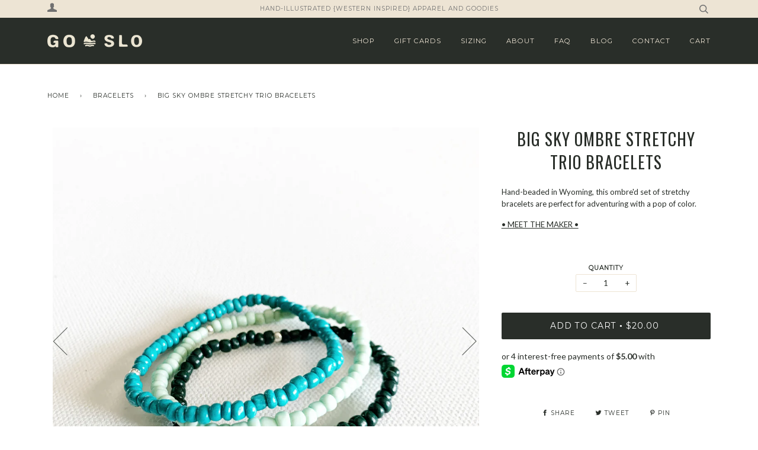

--- FILE ---
content_type: text/html; charset=utf-8
request_url: https://goslo.co/collections/bracelets/products/big-sky-ombre-stretchy-trio-bracelets
body_size: 22138
content:
<!doctype html>
<!--[if lt IE 7]><html class="no-js lt-ie9 lt-ie8 lt-ie7" lang="en"> <![endif]-->
<!--[if IE 7]><html class="no-js lt-ie9 lt-ie8" lang="en"> <![endif]-->
<!--[if IE 8]><html class="no-js lt-ie9" lang="en"> <![endif]-->
<!--[if IE 9 ]><html class="ie9 no-js"> <![endif]-->
<!--[if (gt IE 9)|!(IE)]><!--> <html class="no-js"> <!--<![endif]-->
<head>

  <!-- ======================= Pipeline Theme V3.1 ========================= -->
  <meta charset="utf-8">
  <meta http-equiv="X-UA-Compatible" content="IE=edge,chrome=1">

  
    <link rel="shortcut icon" href="//goslo.co/cdn/shop/files/Go-Slo-Logo-Faire-Reversed_32x32.jpg?v=1755729681" type="image/png">
  

  <!-- Title and description ================================================ -->
  <title>
  Big Sky Ombre Stretchy Trio Bracelets &ndash; Go Slo Apparel
  </title>

  
  <meta name="description" content="Hand-beaded in Wyoming, this ombre&#39;d set of stretchy bracelets are perfect for adventuring with a pop of color.  • MEET THE MAKER •  ">
  

  <!-- Product meta ========================================================= -->
  <!-- /snippets/social-meta-tags.liquid -->


  <meta property="og:type" content="product">
  <meta property="og:title" content="Big Sky Ombre Stretchy Trio Bracelets">
  
  <meta property="og:image" content="http://goslo.co/cdn/shop/products/IMG_2057_grande.jpg?v=1572980895">
  <meta property="og:image:secure_url" content="https://goslo.co/cdn/shop/products/IMG_2057_grande.jpg?v=1572980895">
  
  <meta property="og:image" content="http://goslo.co/cdn/shop/products/IMG_2058_grande.jpg?v=1572980895">
  <meta property="og:image:secure_url" content="https://goslo.co/cdn/shop/products/IMG_2058_grande.jpg?v=1572980895">
  
  <meta property="og:price:amount" content="20.00">
  <meta property="og:price:currency" content="USD">


  <meta property="og:description" content="Hand-beaded in Wyoming, this ombre&#39;d set of stretchy bracelets are perfect for adventuring with a pop of color.  • MEET THE MAKER •  ">

  <meta property="og:url" content="https://goslo.co/products/big-sky-ombre-stretchy-trio-bracelets">
  <meta property="og:site_name" content="Go Slo Apparel">







  <meta name="twitter:card" content="product">
  <meta name="twitter:title" content="Big Sky Ombre Stretchy Trio Bracelets">
  <meta name="twitter:description" content="Hand-beaded in Wyoming, this ombre&#39;d set of stretchy bracelets are perfect for adventuring with a pop of color. 
• MEET THE MAKER •
 ">
  <meta name="twitter:image" content="https://goslo.co/cdn/shop/products/IMG_2057_medium.jpg?v=1572980895">
  <meta name="twitter:image:width" content="240">
  <meta name="twitter:image:height" content="240">
  <meta name="twitter:label1" content="Price">
  
  <meta name="twitter:data1" content="$20.00 USD">
  
  <meta name="twitter:label2" content="Brand">
  <meta name="twitter:data2" content="Go Slo Apparel">
  



  <!-- Helpers ============================================================== -->
  <link rel="canonical" href="https://goslo.co/products/big-sky-ombre-stretchy-trio-bracelets">
  <meta name="viewport" content="width=device-width,initial-scale=1">
  <meta name="theme-color" content="#292e29">

  <!-- CSS ================================================================== -->
  <link href="//goslo.co/cdn/shop/t/14/assets/style.scss.css?v=99207191862937926761758046791" rel="stylesheet" type="text/css" media="all" />

  <!-- Modernizr ============================================================ -->
  <script src="//goslo.co/cdn/shop/t/14/assets/modernizr.min.js?v=137617515274177302221588871758" type="text/javascript"></script>

  <!-- jQuery v2.2.3 ======================================================== -->
  <script src="//goslo.co/cdn/shop/t/14/assets/jquery.min.js?v=58211863146907186831588871757" type="text/javascript"></script>

  <!-- /snippets/oldIE-js.liquid -->


<!--[if lt IE 9]>
<script src="//cdnjs.cloudflare.com/ajax/libs/html5shiv/3.7.2/html5shiv.min.js" type="text/javascript"></script>
<script src="//goslo.co/cdn/shop/t/14/assets/respond.min.js?v=52248677837542619231588871761" type="text/javascript"></script>
<script src="//goslo.co/cdn/shop/t/14/assets/background_size_emu.js?v=20512233629963367491588871748" type="text/javascript"></script>
<link href="//goslo.co/cdn/shop/t/14/assets/respond-proxy.html" id="respond-proxy" rel="respond-proxy" />
<link href="//goslo.co/search?q=f95669ad225a31da7d86a07c1c4bb972" id="respond-redirect" rel="respond-redirect" />
<script src="//goslo.co/search?q=f95669ad225a31da7d86a07c1c4bb972" type="text/javascript"></script>
<![endif]-->



  <script>
    var theme = {
      strings: {
        addToCart: "Add to Cart",
        soldOut: "Sold Out",
        unavailable: "MAKE A SELECTION"
      },
      moneyFormat: "${{amount}}"
    }
  </script>

  
  

  <!-- /snippets/fonts.liquid -->

<script src="//goslo.co/cdn/shop/t/14/assets/webfont.js?v=30949158316048555571588871764" type="text/javascript"></script>
<script type="text/javascript">
  WebFont.load({
    google: {
      families:
        
        
        ["Lato:400,400italic,700,700italic:latin","Montserrat:400:latin","Oswald:400:latin"]
    },
    timeout: 5000
  });
</script>



  <!-- Header hook for plugins ============================================== -->
  <!-- "snippets/buddha-megamenu-before.liquid" was not rendered, the associated app was uninstalled -->
  <!-- "snippets/buddha-megamenu.liquid" was not rendered, the associated app was uninstalled -->
  <script>window.performance && window.performance.mark && window.performance.mark('shopify.content_for_header.start');</script><meta name="facebook-domain-verification" content="xg6am6o0hzxcdimn6bhgusje0l9e3p">
<meta id="shopify-digital-wallet" name="shopify-digital-wallet" content="/17299521/digital_wallets/dialog">
<meta name="shopify-checkout-api-token" content="76f005e7e4214b4ad12c5a7b878d9a97">
<meta id="in-context-paypal-metadata" data-shop-id="17299521" data-venmo-supported="false" data-environment="production" data-locale="en_US" data-paypal-v4="true" data-currency="USD">
<link rel="alternate" type="application/json+oembed" href="https://goslo.co/products/big-sky-ombre-stretchy-trio-bracelets.oembed">
<script async="async" src="/checkouts/internal/preloads.js?locale=en-US"></script>
<link rel="preconnect" href="https://shop.app" crossorigin="anonymous">
<script async="async" src="https://shop.app/checkouts/internal/preloads.js?locale=en-US&shop_id=17299521" crossorigin="anonymous"></script>
<script id="apple-pay-shop-capabilities" type="application/json">{"shopId":17299521,"countryCode":"US","currencyCode":"USD","merchantCapabilities":["supports3DS"],"merchantId":"gid:\/\/shopify\/Shop\/17299521","merchantName":"Go Slo Apparel","requiredBillingContactFields":["postalAddress","email"],"requiredShippingContactFields":["postalAddress","email"],"shippingType":"shipping","supportedNetworks":["visa","masterCard","amex","discover","elo","jcb"],"total":{"type":"pending","label":"Go Slo Apparel","amount":"1.00"},"shopifyPaymentsEnabled":true,"supportsSubscriptions":true}</script>
<script id="shopify-features" type="application/json">{"accessToken":"76f005e7e4214b4ad12c5a7b878d9a97","betas":["rich-media-storefront-analytics"],"domain":"goslo.co","predictiveSearch":true,"shopId":17299521,"locale":"en"}</script>
<script>var Shopify = Shopify || {};
Shopify.shop = "go-slo-wyo.myshopify.com";
Shopify.locale = "en";
Shopify.currency = {"active":"USD","rate":"1.0"};
Shopify.country = "US";
Shopify.theme = {"name":"Copy of Pipeline [Afterpay 5\/7\/20]","id":81088249990,"schema_name":"Pipeline","schema_version":"3.1","theme_store_id":739,"role":"main"};
Shopify.theme.handle = "null";
Shopify.theme.style = {"id":null,"handle":null};
Shopify.cdnHost = "goslo.co/cdn";
Shopify.routes = Shopify.routes || {};
Shopify.routes.root = "/";</script>
<script type="module">!function(o){(o.Shopify=o.Shopify||{}).modules=!0}(window);</script>
<script>!function(o){function n(){var o=[];function n(){o.push(Array.prototype.slice.apply(arguments))}return n.q=o,n}var t=o.Shopify=o.Shopify||{};t.loadFeatures=n(),t.autoloadFeatures=n()}(window);</script>
<script>
  window.ShopifyPay = window.ShopifyPay || {};
  window.ShopifyPay.apiHost = "shop.app\/pay";
  window.ShopifyPay.redirectState = null;
</script>
<script id="shop-js-analytics" type="application/json">{"pageType":"product"}</script>
<script defer="defer" async type="module" src="//goslo.co/cdn/shopifycloud/shop-js/modules/v2/client.init-shop-cart-sync_BT-GjEfc.en.esm.js"></script>
<script defer="defer" async type="module" src="//goslo.co/cdn/shopifycloud/shop-js/modules/v2/chunk.common_D58fp_Oc.esm.js"></script>
<script defer="defer" async type="module" src="//goslo.co/cdn/shopifycloud/shop-js/modules/v2/chunk.modal_xMitdFEc.esm.js"></script>
<script type="module">
  await import("//goslo.co/cdn/shopifycloud/shop-js/modules/v2/client.init-shop-cart-sync_BT-GjEfc.en.esm.js");
await import("//goslo.co/cdn/shopifycloud/shop-js/modules/v2/chunk.common_D58fp_Oc.esm.js");
await import("//goslo.co/cdn/shopifycloud/shop-js/modules/v2/chunk.modal_xMitdFEc.esm.js");

  window.Shopify.SignInWithShop?.initShopCartSync?.({"fedCMEnabled":true,"windoidEnabled":true});

</script>
<script>
  window.Shopify = window.Shopify || {};
  if (!window.Shopify.featureAssets) window.Shopify.featureAssets = {};
  window.Shopify.featureAssets['shop-js'] = {"shop-cart-sync":["modules/v2/client.shop-cart-sync_DZOKe7Ll.en.esm.js","modules/v2/chunk.common_D58fp_Oc.esm.js","modules/v2/chunk.modal_xMitdFEc.esm.js"],"init-fed-cm":["modules/v2/client.init-fed-cm_B6oLuCjv.en.esm.js","modules/v2/chunk.common_D58fp_Oc.esm.js","modules/v2/chunk.modal_xMitdFEc.esm.js"],"shop-cash-offers":["modules/v2/client.shop-cash-offers_D2sdYoxE.en.esm.js","modules/v2/chunk.common_D58fp_Oc.esm.js","modules/v2/chunk.modal_xMitdFEc.esm.js"],"shop-login-button":["modules/v2/client.shop-login-button_QeVjl5Y3.en.esm.js","modules/v2/chunk.common_D58fp_Oc.esm.js","modules/v2/chunk.modal_xMitdFEc.esm.js"],"pay-button":["modules/v2/client.pay-button_DXTOsIq6.en.esm.js","modules/v2/chunk.common_D58fp_Oc.esm.js","modules/v2/chunk.modal_xMitdFEc.esm.js"],"shop-button":["modules/v2/client.shop-button_DQZHx9pm.en.esm.js","modules/v2/chunk.common_D58fp_Oc.esm.js","modules/v2/chunk.modal_xMitdFEc.esm.js"],"avatar":["modules/v2/client.avatar_BTnouDA3.en.esm.js"],"init-windoid":["modules/v2/client.init-windoid_CR1B-cfM.en.esm.js","modules/v2/chunk.common_D58fp_Oc.esm.js","modules/v2/chunk.modal_xMitdFEc.esm.js"],"init-shop-for-new-customer-accounts":["modules/v2/client.init-shop-for-new-customer-accounts_C_vY_xzh.en.esm.js","modules/v2/client.shop-login-button_QeVjl5Y3.en.esm.js","modules/v2/chunk.common_D58fp_Oc.esm.js","modules/v2/chunk.modal_xMitdFEc.esm.js"],"init-shop-email-lookup-coordinator":["modules/v2/client.init-shop-email-lookup-coordinator_BI7n9ZSv.en.esm.js","modules/v2/chunk.common_D58fp_Oc.esm.js","modules/v2/chunk.modal_xMitdFEc.esm.js"],"init-shop-cart-sync":["modules/v2/client.init-shop-cart-sync_BT-GjEfc.en.esm.js","modules/v2/chunk.common_D58fp_Oc.esm.js","modules/v2/chunk.modal_xMitdFEc.esm.js"],"shop-toast-manager":["modules/v2/client.shop-toast-manager_DiYdP3xc.en.esm.js","modules/v2/chunk.common_D58fp_Oc.esm.js","modules/v2/chunk.modal_xMitdFEc.esm.js"],"init-customer-accounts":["modules/v2/client.init-customer-accounts_D9ZNqS-Q.en.esm.js","modules/v2/client.shop-login-button_QeVjl5Y3.en.esm.js","modules/v2/chunk.common_D58fp_Oc.esm.js","modules/v2/chunk.modal_xMitdFEc.esm.js"],"init-customer-accounts-sign-up":["modules/v2/client.init-customer-accounts-sign-up_iGw4briv.en.esm.js","modules/v2/client.shop-login-button_QeVjl5Y3.en.esm.js","modules/v2/chunk.common_D58fp_Oc.esm.js","modules/v2/chunk.modal_xMitdFEc.esm.js"],"shop-follow-button":["modules/v2/client.shop-follow-button_CqMgW2wH.en.esm.js","modules/v2/chunk.common_D58fp_Oc.esm.js","modules/v2/chunk.modal_xMitdFEc.esm.js"],"checkout-modal":["modules/v2/client.checkout-modal_xHeaAweL.en.esm.js","modules/v2/chunk.common_D58fp_Oc.esm.js","modules/v2/chunk.modal_xMitdFEc.esm.js"],"shop-login":["modules/v2/client.shop-login_D91U-Q7h.en.esm.js","modules/v2/chunk.common_D58fp_Oc.esm.js","modules/v2/chunk.modal_xMitdFEc.esm.js"],"lead-capture":["modules/v2/client.lead-capture_BJmE1dJe.en.esm.js","modules/v2/chunk.common_D58fp_Oc.esm.js","modules/v2/chunk.modal_xMitdFEc.esm.js"],"payment-terms":["modules/v2/client.payment-terms_Ci9AEqFq.en.esm.js","modules/v2/chunk.common_D58fp_Oc.esm.js","modules/v2/chunk.modal_xMitdFEc.esm.js"]};
</script>
<script>(function() {
  var isLoaded = false;
  function asyncLoad() {
    if (isLoaded) return;
    isLoaded = true;
    var urls = ["\/\/shopify.privy.com\/widget.js?shop=go-slo-wyo.myshopify.com","https:\/\/chimpstatic.com\/mcjs-connected\/js\/users\/2dad9a53cb0684a97a0744fe1\/e620e35691bd5cbbe10e168f5.js?shop=go-slo-wyo.myshopify.com","\/\/www.powr.io\/powr.js?powr-token=go-slo-wyo.myshopify.com\u0026external-type=shopify\u0026shop=go-slo-wyo.myshopify.com","https:\/\/883d95281f02d796f8b6-7f0f44eb0f2ceeb9d4fffbe1419aae61.ssl.cf1.rackcdn.com\/teelaunch-scripts.js?shop=go-slo-wyo.myshopify.com\u0026shop=go-slo-wyo.myshopify.com","https:\/\/static.rechargecdn.com\/static\/js\/recharge.js?shop=go-slo-wyo.myshopify.com","https:\/\/shopify.covet.pics\/covet-pics-widget-inject.js?shop=go-slo-wyo.myshopify.com","https:\/\/bingshoppingtool-t2app-prod.trafficmanager.net\/uet\/tracking_script?shop=go-slo-wyo.myshopify.com","https:\/\/app.teelaunch.com\/sizing-charts-script.js?shop=go-slo-wyo.myshopify.com","\/\/cdn.shopify.com\/proxy\/1edbc9ad5ff320cff420f70f689e217568254f794edb33ad9484a5728ce09eb5\/static.cdn.printful.com\/static\/js\/external\/shopify-product-customizer.js?v=0.28\u0026shop=go-slo-wyo.myshopify.com\u0026sp-cache-control=cHVibGljLCBtYXgtYWdlPTkwMA","https:\/\/cdn.nfcube.com\/instafeed-5b41b67a74902aaaaa2c9a1994bc004d.js?shop=go-slo-wyo.myshopify.com","https:\/\/chimpstatic.com\/mcjs-connected\/js\/users\/2dad9a53cb0684a97a0744fe1\/c3339d33b79c0591304f57397.js?shop=go-slo-wyo.myshopify.com","https:\/\/cdn.shopify.com\/s\/files\/1\/1729\/9521\/t\/14\/assets\/pop_17299521.js?v=1682523621\u0026shop=go-slo-wyo.myshopify.com","https:\/\/cdn.hextom.com\/js\/quickannouncementbar.js?shop=go-slo-wyo.myshopify.com"];
    for (var i = 0; i < urls.length; i++) {
      var s = document.createElement('script');
      s.type = 'text/javascript';
      s.async = true;
      s.src = urls[i];
      var x = document.getElementsByTagName('script')[0];
      x.parentNode.insertBefore(s, x);
    }
  };
  if(window.attachEvent) {
    window.attachEvent('onload', asyncLoad);
  } else {
    window.addEventListener('load', asyncLoad, false);
  }
})();</script>
<script id="__st">var __st={"a":17299521,"offset":-25200,"reqid":"5774516e-8132-4e4a-82ea-fd8b5bd84cea-1769311127","pageurl":"goslo.co\/collections\/bracelets\/products\/big-sky-ombre-stretchy-trio-bracelets","u":"c4183c713142","p":"product","rtyp":"product","rid":4297016836230};</script>
<script>window.ShopifyPaypalV4VisibilityTracking = true;</script>
<script id="captcha-bootstrap">!function(){'use strict';const t='contact',e='account',n='new_comment',o=[[t,t],['blogs',n],['comments',n],[t,'customer']],c=[[e,'customer_login'],[e,'guest_login'],[e,'recover_customer_password'],[e,'create_customer']],r=t=>t.map((([t,e])=>`form[action*='/${t}']:not([data-nocaptcha='true']) input[name='form_type'][value='${e}']`)).join(','),a=t=>()=>t?[...document.querySelectorAll(t)].map((t=>t.form)):[];function s(){const t=[...o],e=r(t);return a(e)}const i='password',u='form_key',d=['recaptcha-v3-token','g-recaptcha-response','h-captcha-response',i],f=()=>{try{return window.sessionStorage}catch{return}},m='__shopify_v',_=t=>t.elements[u];function p(t,e,n=!1){try{const o=window.sessionStorage,c=JSON.parse(o.getItem(e)),{data:r}=function(t){const{data:e,action:n}=t;return t[m]||n?{data:e,action:n}:{data:t,action:n}}(c);for(const[e,n]of Object.entries(r))t.elements[e]&&(t.elements[e].value=n);n&&o.removeItem(e)}catch(o){console.error('form repopulation failed',{error:o})}}const l='form_type',E='cptcha';function T(t){t.dataset[E]=!0}const w=window,h=w.document,L='Shopify',v='ce_forms',y='captcha';let A=!1;((t,e)=>{const n=(g='f06e6c50-85a8-45c8-87d0-21a2b65856fe',I='https://cdn.shopify.com/shopifycloud/storefront-forms-hcaptcha/ce_storefront_forms_captcha_hcaptcha.v1.5.2.iife.js',D={infoText:'Protected by hCaptcha',privacyText:'Privacy',termsText:'Terms'},(t,e,n)=>{const o=w[L][v],c=o.bindForm;if(c)return c(t,g,e,D).then(n);var r;o.q.push([[t,g,e,D],n]),r=I,A||(h.body.append(Object.assign(h.createElement('script'),{id:'captcha-provider',async:!0,src:r})),A=!0)});var g,I,D;w[L]=w[L]||{},w[L][v]=w[L][v]||{},w[L][v].q=[],w[L][y]=w[L][y]||{},w[L][y].protect=function(t,e){n(t,void 0,e),T(t)},Object.freeze(w[L][y]),function(t,e,n,w,h,L){const[v,y,A,g]=function(t,e,n){const i=e?o:[],u=t?c:[],d=[...i,...u],f=r(d),m=r(i),_=r(d.filter((([t,e])=>n.includes(e))));return[a(f),a(m),a(_),s()]}(w,h,L),I=t=>{const e=t.target;return e instanceof HTMLFormElement?e:e&&e.form},D=t=>v().includes(t);t.addEventListener('submit',(t=>{const e=I(t);if(!e)return;const n=D(e)&&!e.dataset.hcaptchaBound&&!e.dataset.recaptchaBound,o=_(e),c=g().includes(e)&&(!o||!o.value);(n||c)&&t.preventDefault(),c&&!n&&(function(t){try{if(!f())return;!function(t){const e=f();if(!e)return;const n=_(t);if(!n)return;const o=n.value;o&&e.removeItem(o)}(t);const e=Array.from(Array(32),(()=>Math.random().toString(36)[2])).join('');!function(t,e){_(t)||t.append(Object.assign(document.createElement('input'),{type:'hidden',name:u})),t.elements[u].value=e}(t,e),function(t,e){const n=f();if(!n)return;const o=[...t.querySelectorAll(`input[type='${i}']`)].map((({name:t})=>t)),c=[...d,...o],r={};for(const[a,s]of new FormData(t).entries())c.includes(a)||(r[a]=s);n.setItem(e,JSON.stringify({[m]:1,action:t.action,data:r}))}(t,e)}catch(e){console.error('failed to persist form',e)}}(e),e.submit())}));const S=(t,e)=>{t&&!t.dataset[E]&&(n(t,e.some((e=>e===t))),T(t))};for(const o of['focusin','change'])t.addEventListener(o,(t=>{const e=I(t);D(e)&&S(e,y())}));const B=e.get('form_key'),M=e.get(l),P=B&&M;t.addEventListener('DOMContentLoaded',(()=>{const t=y();if(P)for(const e of t)e.elements[l].value===M&&p(e,B);[...new Set([...A(),...v().filter((t=>'true'===t.dataset.shopifyCaptcha))])].forEach((e=>S(e,t)))}))}(h,new URLSearchParams(w.location.search),n,t,e,['guest_login'])})(!0,!0)}();</script>
<script integrity="sha256-4kQ18oKyAcykRKYeNunJcIwy7WH5gtpwJnB7kiuLZ1E=" data-source-attribution="shopify.loadfeatures" defer="defer" src="//goslo.co/cdn/shopifycloud/storefront/assets/storefront/load_feature-a0a9edcb.js" crossorigin="anonymous"></script>
<script crossorigin="anonymous" defer="defer" src="//goslo.co/cdn/shopifycloud/storefront/assets/shopify_pay/storefront-65b4c6d7.js?v=20250812"></script>
<script data-source-attribution="shopify.dynamic_checkout.dynamic.init">var Shopify=Shopify||{};Shopify.PaymentButton=Shopify.PaymentButton||{isStorefrontPortableWallets:!0,init:function(){window.Shopify.PaymentButton.init=function(){};var t=document.createElement("script");t.src="https://goslo.co/cdn/shopifycloud/portable-wallets/latest/portable-wallets.en.js",t.type="module",document.head.appendChild(t)}};
</script>
<script data-source-attribution="shopify.dynamic_checkout.buyer_consent">
  function portableWalletsHideBuyerConsent(e){var t=document.getElementById("shopify-buyer-consent"),n=document.getElementById("shopify-subscription-policy-button");t&&n&&(t.classList.add("hidden"),t.setAttribute("aria-hidden","true"),n.removeEventListener("click",e))}function portableWalletsShowBuyerConsent(e){var t=document.getElementById("shopify-buyer-consent"),n=document.getElementById("shopify-subscription-policy-button");t&&n&&(t.classList.remove("hidden"),t.removeAttribute("aria-hidden"),n.addEventListener("click",e))}window.Shopify?.PaymentButton&&(window.Shopify.PaymentButton.hideBuyerConsent=portableWalletsHideBuyerConsent,window.Shopify.PaymentButton.showBuyerConsent=portableWalletsShowBuyerConsent);
</script>
<script data-source-attribution="shopify.dynamic_checkout.cart.bootstrap">document.addEventListener("DOMContentLoaded",(function(){function t(){return document.querySelector("shopify-accelerated-checkout-cart, shopify-accelerated-checkout")}if(t())Shopify.PaymentButton.init();else{new MutationObserver((function(e,n){t()&&(Shopify.PaymentButton.init(),n.disconnect())})).observe(document.body,{childList:!0,subtree:!0})}}));
</script>
<link id="shopify-accelerated-checkout-styles" rel="stylesheet" media="screen" href="https://goslo.co/cdn/shopifycloud/portable-wallets/latest/accelerated-checkout-backwards-compat.css" crossorigin="anonymous">
<style id="shopify-accelerated-checkout-cart">
        #shopify-buyer-consent {
  margin-top: 1em;
  display: inline-block;
  width: 100%;
}

#shopify-buyer-consent.hidden {
  display: none;
}

#shopify-subscription-policy-button {
  background: none;
  border: none;
  padding: 0;
  text-decoration: underline;
  font-size: inherit;
  cursor: pointer;
}

#shopify-subscription-policy-button::before {
  box-shadow: none;
}

      </style>

<script>window.performance && window.performance.mark && window.performance.mark('shopify.content_for_header.end');</script>

<script src="https://cdn.shopify.com/extensions/1aff304a-11ec-47a0-aee1-7f4ae56792d4/tydal-popups-email-pop-ups-4/assets/pop-app-embed.js" type="text/javascript" defer="defer"></script>
<link href="https://monorail-edge.shopifysvc.com" rel="dns-prefetch">
<script>(function(){if ("sendBeacon" in navigator && "performance" in window) {try {var session_token_from_headers = performance.getEntriesByType('navigation')[0].serverTiming.find(x => x.name == '_s').description;} catch {var session_token_from_headers = undefined;}var session_cookie_matches = document.cookie.match(/_shopify_s=([^;]*)/);var session_token_from_cookie = session_cookie_matches && session_cookie_matches.length === 2 ? session_cookie_matches[1] : "";var session_token = session_token_from_headers || session_token_from_cookie || "";function handle_abandonment_event(e) {var entries = performance.getEntries().filter(function(entry) {return /monorail-edge.shopifysvc.com/.test(entry.name);});if (!window.abandonment_tracked && entries.length === 0) {window.abandonment_tracked = true;var currentMs = Date.now();var navigation_start = performance.timing.navigationStart;var payload = {shop_id: 17299521,url: window.location.href,navigation_start,duration: currentMs - navigation_start,session_token,page_type: "product"};window.navigator.sendBeacon("https://monorail-edge.shopifysvc.com/v1/produce", JSON.stringify({schema_id: "online_store_buyer_site_abandonment/1.1",payload: payload,metadata: {event_created_at_ms: currentMs,event_sent_at_ms: currentMs}}));}}window.addEventListener('pagehide', handle_abandonment_event);}}());</script>
<script id="web-pixels-manager-setup">(function e(e,d,r,n,o){if(void 0===o&&(o={}),!Boolean(null===(a=null===(i=window.Shopify)||void 0===i?void 0:i.analytics)||void 0===a?void 0:a.replayQueue)){var i,a;window.Shopify=window.Shopify||{};var t=window.Shopify;t.analytics=t.analytics||{};var s=t.analytics;s.replayQueue=[],s.publish=function(e,d,r){return s.replayQueue.push([e,d,r]),!0};try{self.performance.mark("wpm:start")}catch(e){}var l=function(){var e={modern:/Edge?\/(1{2}[4-9]|1[2-9]\d|[2-9]\d{2}|\d{4,})\.\d+(\.\d+|)|Firefox\/(1{2}[4-9]|1[2-9]\d|[2-9]\d{2}|\d{4,})\.\d+(\.\d+|)|Chrom(ium|e)\/(9{2}|\d{3,})\.\d+(\.\d+|)|(Maci|X1{2}).+ Version\/(15\.\d+|(1[6-9]|[2-9]\d|\d{3,})\.\d+)([,.]\d+|)( \(\w+\)|)( Mobile\/\w+|) Safari\/|Chrome.+OPR\/(9{2}|\d{3,})\.\d+\.\d+|(CPU[ +]OS|iPhone[ +]OS|CPU[ +]iPhone|CPU IPhone OS|CPU iPad OS)[ +]+(15[._]\d+|(1[6-9]|[2-9]\d|\d{3,})[._]\d+)([._]\d+|)|Android:?[ /-](13[3-9]|1[4-9]\d|[2-9]\d{2}|\d{4,})(\.\d+|)(\.\d+|)|Android.+Firefox\/(13[5-9]|1[4-9]\d|[2-9]\d{2}|\d{4,})\.\d+(\.\d+|)|Android.+Chrom(ium|e)\/(13[3-9]|1[4-9]\d|[2-9]\d{2}|\d{4,})\.\d+(\.\d+|)|SamsungBrowser\/([2-9]\d|\d{3,})\.\d+/,legacy:/Edge?\/(1[6-9]|[2-9]\d|\d{3,})\.\d+(\.\d+|)|Firefox\/(5[4-9]|[6-9]\d|\d{3,})\.\d+(\.\d+|)|Chrom(ium|e)\/(5[1-9]|[6-9]\d|\d{3,})\.\d+(\.\d+|)([\d.]+$|.*Safari\/(?![\d.]+ Edge\/[\d.]+$))|(Maci|X1{2}).+ Version\/(10\.\d+|(1[1-9]|[2-9]\d|\d{3,})\.\d+)([,.]\d+|)( \(\w+\)|)( Mobile\/\w+|) Safari\/|Chrome.+OPR\/(3[89]|[4-9]\d|\d{3,})\.\d+\.\d+|(CPU[ +]OS|iPhone[ +]OS|CPU[ +]iPhone|CPU IPhone OS|CPU iPad OS)[ +]+(10[._]\d+|(1[1-9]|[2-9]\d|\d{3,})[._]\d+)([._]\d+|)|Android:?[ /-](13[3-9]|1[4-9]\d|[2-9]\d{2}|\d{4,})(\.\d+|)(\.\d+|)|Mobile Safari.+OPR\/([89]\d|\d{3,})\.\d+\.\d+|Android.+Firefox\/(13[5-9]|1[4-9]\d|[2-9]\d{2}|\d{4,})\.\d+(\.\d+|)|Android.+Chrom(ium|e)\/(13[3-9]|1[4-9]\d|[2-9]\d{2}|\d{4,})\.\d+(\.\d+|)|Android.+(UC? ?Browser|UCWEB|U3)[ /]?(15\.([5-9]|\d{2,})|(1[6-9]|[2-9]\d|\d{3,})\.\d+)\.\d+|SamsungBrowser\/(5\.\d+|([6-9]|\d{2,})\.\d+)|Android.+MQ{2}Browser\/(14(\.(9|\d{2,})|)|(1[5-9]|[2-9]\d|\d{3,})(\.\d+|))(\.\d+|)|K[Aa][Ii]OS\/(3\.\d+|([4-9]|\d{2,})\.\d+)(\.\d+|)/},d=e.modern,r=e.legacy,n=navigator.userAgent;return n.match(d)?"modern":n.match(r)?"legacy":"unknown"}(),u="modern"===l?"modern":"legacy",c=(null!=n?n:{modern:"",legacy:""})[u],f=function(e){return[e.baseUrl,"/wpm","/b",e.hashVersion,"modern"===e.buildTarget?"m":"l",".js"].join("")}({baseUrl:d,hashVersion:r,buildTarget:u}),m=function(e){var d=e.version,r=e.bundleTarget,n=e.surface,o=e.pageUrl,i=e.monorailEndpoint;return{emit:function(e){var a=e.status,t=e.errorMsg,s=(new Date).getTime(),l=JSON.stringify({metadata:{event_sent_at_ms:s},events:[{schema_id:"web_pixels_manager_load/3.1",payload:{version:d,bundle_target:r,page_url:o,status:a,surface:n,error_msg:t},metadata:{event_created_at_ms:s}}]});if(!i)return console&&console.warn&&console.warn("[Web Pixels Manager] No Monorail endpoint provided, skipping logging."),!1;try{return self.navigator.sendBeacon.bind(self.navigator)(i,l)}catch(e){}var u=new XMLHttpRequest;try{return u.open("POST",i,!0),u.setRequestHeader("Content-Type","text/plain"),u.send(l),!0}catch(e){return console&&console.warn&&console.warn("[Web Pixels Manager] Got an unhandled error while logging to Monorail."),!1}}}}({version:r,bundleTarget:l,surface:e.surface,pageUrl:self.location.href,monorailEndpoint:e.monorailEndpoint});try{o.browserTarget=l,function(e){var d=e.src,r=e.async,n=void 0===r||r,o=e.onload,i=e.onerror,a=e.sri,t=e.scriptDataAttributes,s=void 0===t?{}:t,l=document.createElement("script"),u=document.querySelector("head"),c=document.querySelector("body");if(l.async=n,l.src=d,a&&(l.integrity=a,l.crossOrigin="anonymous"),s)for(var f in s)if(Object.prototype.hasOwnProperty.call(s,f))try{l.dataset[f]=s[f]}catch(e){}if(o&&l.addEventListener("load",o),i&&l.addEventListener("error",i),u)u.appendChild(l);else{if(!c)throw new Error("Did not find a head or body element to append the script");c.appendChild(l)}}({src:f,async:!0,onload:function(){if(!function(){var e,d;return Boolean(null===(d=null===(e=window.Shopify)||void 0===e?void 0:e.analytics)||void 0===d?void 0:d.initialized)}()){var d=window.webPixelsManager.init(e)||void 0;if(d){var r=window.Shopify.analytics;r.replayQueue.forEach((function(e){var r=e[0],n=e[1],o=e[2];d.publishCustomEvent(r,n,o)})),r.replayQueue=[],r.publish=d.publishCustomEvent,r.visitor=d.visitor,r.initialized=!0}}},onerror:function(){return m.emit({status:"failed",errorMsg:"".concat(f," has failed to load")})},sri:function(e){var d=/^sha384-[A-Za-z0-9+/=]+$/;return"string"==typeof e&&d.test(e)}(c)?c:"",scriptDataAttributes:o}),m.emit({status:"loading"})}catch(e){m.emit({status:"failed",errorMsg:(null==e?void 0:e.message)||"Unknown error"})}}})({shopId: 17299521,storefrontBaseUrl: "https://goslo.co",extensionsBaseUrl: "https://extensions.shopifycdn.com/cdn/shopifycloud/web-pixels-manager",monorailEndpoint: "https://monorail-edge.shopifysvc.com/unstable/produce_batch",surface: "storefront-renderer",enabledBetaFlags: ["2dca8a86"],webPixelsConfigList: [{"id":"1242333318","configuration":"{\"ti\":\"17507055\",\"endpoint\":\"https:\/\/bat.bing.com\/action\/0\"}","eventPayloadVersion":"v1","runtimeContext":"STRICT","scriptVersion":"5ee93563fe31b11d2d65e2f09a5229dc","type":"APP","apiClientId":2997493,"privacyPurposes":["ANALYTICS","MARKETING","SALE_OF_DATA"],"dataSharingAdjustments":{"protectedCustomerApprovalScopes":["read_customer_personal_data"]}},{"id":"317620358","configuration":"{\"pixelCode\":\"CADBI03C77UAKOCC8A90\"}","eventPayloadVersion":"v1","runtimeContext":"STRICT","scriptVersion":"22e92c2ad45662f435e4801458fb78cc","type":"APP","apiClientId":4383523,"privacyPurposes":["ANALYTICS","MARKETING","SALE_OF_DATA"],"dataSharingAdjustments":{"protectedCustomerApprovalScopes":["read_customer_address","read_customer_email","read_customer_name","read_customer_personal_data","read_customer_phone"]}},{"id":"145293446","configuration":"{\"pixel_id\":\"1336010846412782\",\"pixel_type\":\"facebook_pixel\",\"metaapp_system_user_token\":\"-\"}","eventPayloadVersion":"v1","runtimeContext":"OPEN","scriptVersion":"ca16bc87fe92b6042fbaa3acc2fbdaa6","type":"APP","apiClientId":2329312,"privacyPurposes":["ANALYTICS","MARKETING","SALE_OF_DATA"],"dataSharingAdjustments":{"protectedCustomerApprovalScopes":["read_customer_address","read_customer_email","read_customer_name","read_customer_personal_data","read_customer_phone"]}},{"id":"43188358","configuration":"{\"tagID\":\"2617074136933\"}","eventPayloadVersion":"v1","runtimeContext":"STRICT","scriptVersion":"18031546ee651571ed29edbe71a3550b","type":"APP","apiClientId":3009811,"privacyPurposes":["ANALYTICS","MARKETING","SALE_OF_DATA"],"dataSharingAdjustments":{"protectedCustomerApprovalScopes":["read_customer_address","read_customer_email","read_customer_name","read_customer_personal_data","read_customer_phone"]}},{"id":"39190662","configuration":"{\"storeIdentity\":\"go-slo-wyo.myshopify.com\",\"baseURL\":\"https:\\\/\\\/api.printful.com\\\/shopify-pixels\"}","eventPayloadVersion":"v1","runtimeContext":"STRICT","scriptVersion":"74f275712857ab41bea9d998dcb2f9da","type":"APP","apiClientId":156624,"privacyPurposes":["ANALYTICS","MARKETING","SALE_OF_DATA"],"dataSharingAdjustments":{"protectedCustomerApprovalScopes":["read_customer_address","read_customer_email","read_customer_name","read_customer_personal_data","read_customer_phone"]}},{"id":"3375238","configuration":"{\"pixelId\":\"695d4807-faf5-492b-ab68-e4fdc9544ee3\"}","eventPayloadVersion":"v1","runtimeContext":"STRICT","scriptVersion":"c119f01612c13b62ab52809eb08154bb","type":"APP","apiClientId":2556259,"privacyPurposes":["ANALYTICS","MARKETING","SALE_OF_DATA"],"dataSharingAdjustments":{"protectedCustomerApprovalScopes":["read_customer_address","read_customer_email","read_customer_name","read_customer_personal_data","read_customer_phone"]}},{"id":"95420550","eventPayloadVersion":"v1","runtimeContext":"LAX","scriptVersion":"1","type":"CUSTOM","privacyPurposes":["ANALYTICS"],"name":"Google Analytics tag (migrated)"},{"id":"shopify-app-pixel","configuration":"{}","eventPayloadVersion":"v1","runtimeContext":"STRICT","scriptVersion":"0450","apiClientId":"shopify-pixel","type":"APP","privacyPurposes":["ANALYTICS","MARKETING"]},{"id":"shopify-custom-pixel","eventPayloadVersion":"v1","runtimeContext":"LAX","scriptVersion":"0450","apiClientId":"shopify-pixel","type":"CUSTOM","privacyPurposes":["ANALYTICS","MARKETING"]}],isMerchantRequest: false,initData: {"shop":{"name":"Go Slo Apparel","paymentSettings":{"currencyCode":"USD"},"myshopifyDomain":"go-slo-wyo.myshopify.com","countryCode":"US","storefrontUrl":"https:\/\/goslo.co"},"customer":null,"cart":null,"checkout":null,"productVariants":[{"price":{"amount":20.0,"currencyCode":"USD"},"product":{"title":"Big Sky Ombre Stretchy Trio Bracelets","vendor":"Go Slo Apparel","id":"4297016836230","untranslatedTitle":"Big Sky Ombre Stretchy Trio Bracelets","url":"\/products\/big-sky-ombre-stretchy-trio-bracelets","type":""},"id":"30931541328006","image":{"src":"\/\/goslo.co\/cdn\/shop\/products\/IMG_2057.jpg?v=1572980895"},"sku":"","title":"Default Title","untranslatedTitle":"Default Title"}],"purchasingCompany":null},},"https://goslo.co/cdn","fcfee988w5aeb613cpc8e4bc33m6693e112",{"modern":"","legacy":""},{"shopId":"17299521","storefrontBaseUrl":"https:\/\/goslo.co","extensionBaseUrl":"https:\/\/extensions.shopifycdn.com\/cdn\/shopifycloud\/web-pixels-manager","surface":"storefront-renderer","enabledBetaFlags":"[\"2dca8a86\"]","isMerchantRequest":"false","hashVersion":"fcfee988w5aeb613cpc8e4bc33m6693e112","publish":"custom","events":"[[\"page_viewed\",{}],[\"product_viewed\",{\"productVariant\":{\"price\":{\"amount\":20.0,\"currencyCode\":\"USD\"},\"product\":{\"title\":\"Big Sky Ombre Stretchy Trio Bracelets\",\"vendor\":\"Go Slo Apparel\",\"id\":\"4297016836230\",\"untranslatedTitle\":\"Big Sky Ombre Stretchy Trio Bracelets\",\"url\":\"\/products\/big-sky-ombre-stretchy-trio-bracelets\",\"type\":\"\"},\"id\":\"30931541328006\",\"image\":{\"src\":\"\/\/goslo.co\/cdn\/shop\/products\/IMG_2057.jpg?v=1572980895\"},\"sku\":\"\",\"title\":\"Default Title\",\"untranslatedTitle\":\"Default Title\"}}]]"});</script><script>
  window.ShopifyAnalytics = window.ShopifyAnalytics || {};
  window.ShopifyAnalytics.meta = window.ShopifyAnalytics.meta || {};
  window.ShopifyAnalytics.meta.currency = 'USD';
  var meta = {"product":{"id":4297016836230,"gid":"gid:\/\/shopify\/Product\/4297016836230","vendor":"Go Slo Apparel","type":"","handle":"big-sky-ombre-stretchy-trio-bracelets","variants":[{"id":30931541328006,"price":2000,"name":"Big Sky Ombre Stretchy Trio Bracelets","public_title":null,"sku":""}],"remote":false},"page":{"pageType":"product","resourceType":"product","resourceId":4297016836230,"requestId":"5774516e-8132-4e4a-82ea-fd8b5bd84cea-1769311127"}};
  for (var attr in meta) {
    window.ShopifyAnalytics.meta[attr] = meta[attr];
  }
</script>
<script class="analytics">
  (function () {
    var customDocumentWrite = function(content) {
      var jquery = null;

      if (window.jQuery) {
        jquery = window.jQuery;
      } else if (window.Checkout && window.Checkout.$) {
        jquery = window.Checkout.$;
      }

      if (jquery) {
        jquery('body').append(content);
      }
    };

    var hasLoggedConversion = function(token) {
      if (token) {
        return document.cookie.indexOf('loggedConversion=' + token) !== -1;
      }
      return false;
    }

    var setCookieIfConversion = function(token) {
      if (token) {
        var twoMonthsFromNow = new Date(Date.now());
        twoMonthsFromNow.setMonth(twoMonthsFromNow.getMonth() + 2);

        document.cookie = 'loggedConversion=' + token + '; expires=' + twoMonthsFromNow;
      }
    }

    var trekkie = window.ShopifyAnalytics.lib = window.trekkie = window.trekkie || [];
    if (trekkie.integrations) {
      return;
    }
    trekkie.methods = [
      'identify',
      'page',
      'ready',
      'track',
      'trackForm',
      'trackLink'
    ];
    trekkie.factory = function(method) {
      return function() {
        var args = Array.prototype.slice.call(arguments);
        args.unshift(method);
        trekkie.push(args);
        return trekkie;
      };
    };
    for (var i = 0; i < trekkie.methods.length; i++) {
      var key = trekkie.methods[i];
      trekkie[key] = trekkie.factory(key);
    }
    trekkie.load = function(config) {
      trekkie.config = config || {};
      trekkie.config.initialDocumentCookie = document.cookie;
      var first = document.getElementsByTagName('script')[0];
      var script = document.createElement('script');
      script.type = 'text/javascript';
      script.onerror = function(e) {
        var scriptFallback = document.createElement('script');
        scriptFallback.type = 'text/javascript';
        scriptFallback.onerror = function(error) {
                var Monorail = {
      produce: function produce(monorailDomain, schemaId, payload) {
        var currentMs = new Date().getTime();
        var event = {
          schema_id: schemaId,
          payload: payload,
          metadata: {
            event_created_at_ms: currentMs,
            event_sent_at_ms: currentMs
          }
        };
        return Monorail.sendRequest("https://" + monorailDomain + "/v1/produce", JSON.stringify(event));
      },
      sendRequest: function sendRequest(endpointUrl, payload) {
        // Try the sendBeacon API
        if (window && window.navigator && typeof window.navigator.sendBeacon === 'function' && typeof window.Blob === 'function' && !Monorail.isIos12()) {
          var blobData = new window.Blob([payload], {
            type: 'text/plain'
          });

          if (window.navigator.sendBeacon(endpointUrl, blobData)) {
            return true;
          } // sendBeacon was not successful

        } // XHR beacon

        var xhr = new XMLHttpRequest();

        try {
          xhr.open('POST', endpointUrl);
          xhr.setRequestHeader('Content-Type', 'text/plain');
          xhr.send(payload);
        } catch (e) {
          console.log(e);
        }

        return false;
      },
      isIos12: function isIos12() {
        return window.navigator.userAgent.lastIndexOf('iPhone; CPU iPhone OS 12_') !== -1 || window.navigator.userAgent.lastIndexOf('iPad; CPU OS 12_') !== -1;
      }
    };
    Monorail.produce('monorail-edge.shopifysvc.com',
      'trekkie_storefront_load_errors/1.1',
      {shop_id: 17299521,
      theme_id: 81088249990,
      app_name: "storefront",
      context_url: window.location.href,
      source_url: "//goslo.co/cdn/s/trekkie.storefront.8d95595f799fbf7e1d32231b9a28fd43b70c67d3.min.js"});

        };
        scriptFallback.async = true;
        scriptFallback.src = '//goslo.co/cdn/s/trekkie.storefront.8d95595f799fbf7e1d32231b9a28fd43b70c67d3.min.js';
        first.parentNode.insertBefore(scriptFallback, first);
      };
      script.async = true;
      script.src = '//goslo.co/cdn/s/trekkie.storefront.8d95595f799fbf7e1d32231b9a28fd43b70c67d3.min.js';
      first.parentNode.insertBefore(script, first);
    };
    trekkie.load(
      {"Trekkie":{"appName":"storefront","development":false,"defaultAttributes":{"shopId":17299521,"isMerchantRequest":null,"themeId":81088249990,"themeCityHash":"6215148439271329706","contentLanguage":"en","currency":"USD","eventMetadataId":"d00af683-d38c-4fa0-925d-791836afaf05"},"isServerSideCookieWritingEnabled":true,"monorailRegion":"shop_domain","enabledBetaFlags":["65f19447"]},"Session Attribution":{},"S2S":{"facebookCapiEnabled":false,"source":"trekkie-storefront-renderer","apiClientId":580111}}
    );

    var loaded = false;
    trekkie.ready(function() {
      if (loaded) return;
      loaded = true;

      window.ShopifyAnalytics.lib = window.trekkie;

      var originalDocumentWrite = document.write;
      document.write = customDocumentWrite;
      try { window.ShopifyAnalytics.merchantGoogleAnalytics.call(this); } catch(error) {};
      document.write = originalDocumentWrite;

      window.ShopifyAnalytics.lib.page(null,{"pageType":"product","resourceType":"product","resourceId":4297016836230,"requestId":"5774516e-8132-4e4a-82ea-fd8b5bd84cea-1769311127","shopifyEmitted":true});

      var match = window.location.pathname.match(/checkouts\/(.+)\/(thank_you|post_purchase)/)
      var token = match? match[1]: undefined;
      if (!hasLoggedConversion(token)) {
        setCookieIfConversion(token);
        window.ShopifyAnalytics.lib.track("Viewed Product",{"currency":"USD","variantId":30931541328006,"productId":4297016836230,"productGid":"gid:\/\/shopify\/Product\/4297016836230","name":"Big Sky Ombre Stretchy Trio Bracelets","price":"20.00","sku":"","brand":"Go Slo Apparel","variant":null,"category":"","nonInteraction":true,"remote":false},undefined,undefined,{"shopifyEmitted":true});
      window.ShopifyAnalytics.lib.track("monorail:\/\/trekkie_storefront_viewed_product\/1.1",{"currency":"USD","variantId":30931541328006,"productId":4297016836230,"productGid":"gid:\/\/shopify\/Product\/4297016836230","name":"Big Sky Ombre Stretchy Trio Bracelets","price":"20.00","sku":"","brand":"Go Slo Apparel","variant":null,"category":"","nonInteraction":true,"remote":false,"referer":"https:\/\/goslo.co\/collections\/bracelets\/products\/big-sky-ombre-stretchy-trio-bracelets"});
      }
    });


        var eventsListenerScript = document.createElement('script');
        eventsListenerScript.async = true;
        eventsListenerScript.src = "//goslo.co/cdn/shopifycloud/storefront/assets/shop_events_listener-3da45d37.js";
        document.getElementsByTagName('head')[0].appendChild(eventsListenerScript);

})();</script>
  <script>
  if (!window.ga || (window.ga && typeof window.ga !== 'function')) {
    window.ga = function ga() {
      (window.ga.q = window.ga.q || []).push(arguments);
      if (window.Shopify && window.Shopify.analytics && typeof window.Shopify.analytics.publish === 'function') {
        window.Shopify.analytics.publish("ga_stub_called", {}, {sendTo: "google_osp_migration"});
      }
      console.error("Shopify's Google Analytics stub called with:", Array.from(arguments), "\nSee https://help.shopify.com/manual/promoting-marketing/pixels/pixel-migration#google for more information.");
    };
    if (window.Shopify && window.Shopify.analytics && typeof window.Shopify.analytics.publish === 'function') {
      window.Shopify.analytics.publish("ga_stub_initialized", {}, {sendTo: "google_osp_migration"});
    }
  }
</script>
<script
  defer
  src="https://goslo.co/cdn/shopifycloud/perf-kit/shopify-perf-kit-3.0.4.min.js"
  data-application="storefront-renderer"
  data-shop-id="17299521"
  data-render-region="gcp-us-central1"
  data-page-type="product"
  data-theme-instance-id="81088249990"
  data-theme-name="Pipeline"
  data-theme-version="3.1"
  data-monorail-region="shop_domain"
  data-resource-timing-sampling-rate="10"
  data-shs="true"
  data-shs-beacon="true"
  data-shs-export-with-fetch="true"
  data-shs-logs-sample-rate="1"
  data-shs-beacon-endpoint="https://goslo.co/api/collect"
></script>
</head>

<body id="big-sky-ombre-stretchy-trio-bracelets" class="template-product" >
  <!-- "snippets/buddha-megamenu-wireframe.liquid" was not rendered, the associated app was uninstalled -->

  <div id="shopify-section-header" class="shopify-section"><div class="header__wrapper" data-section-id="header" data-section-type="header">

  
  <div class="info-bar showMobile">
    <div class="wrapper text-center">

      
        <div class="header-account-link">
          <a href="/account"><img src="//goslo.co/cdn/shop/t/14/assets/account.svg?v=69458400539712725611588871771"></a>
        </div>
      

      
      <div class="header-message uppercase header-message--crowded">
        
          <a href="/products/ladies-rodeo-tank">Hand-illustrated {western inspired} apparel and goodies</a>
        
      </div>
      

      
        <div class="header-search__wrapper">
          <div class="header-search">
            <form action="/search" method="get" class="input-group search" role="search">
              
              <input class="search-bar" type="search" name="q">
              <button type="submit" class="btn search-btn"></button>
            </form>
          </div>
        </div>
      

    </div>
  </div>
  

  <header class="site-header header--medium" role="banner">
    <div class="wrapper">
      <div class="nav--desktop">
        <div class="mobile-wrapper">
  <div class="header-cart__wrapper">
    <a href="/cart" class="CartToggle header-cart"></a>
    <span class="header-cart__bubble cartCount hidden-count"></span>
  </div>
  <div class="logo-wrapper logo-wrapper--image">
    
      <div class="h4 header-logo" itemscope itemtype="http://schema.org/Organization">
    
        
        <a href="/" itemprop="url">
          
          <img src="//goslo.co/cdn/shop/files/Go_Slo_Horizontal_Light_160x.png?v=1755729781"
          srcset="//goslo.co/cdn/shop/files/Go_Slo_Horizontal_Light_160x.png?v=1755729781 1x, //goslo.co/cdn/shop/files/Go_Slo_Horizontal_Light_160x@2x.png?v=1755729781 2x"
          alt="Go Slo Apparel"
          class="logo-image"
          itemprop="logo">
        </a>
      
    
      </div>
    
  </div>
  <a href class="menuToggle header-hamburger"></a>
</div>
<div class="header-menu nav-wrapper">
  
  <ul class="main-menu accessibleNav" role="navigation" aria-label="primary">
    
    
      <li class="grandparent kids-4 ">
  <a href="/collections" class="nav-link" aria-haspopup="true" aria-expanded="false">SHOP</a>
  
    <a href="#" class="nav-carat" aria-haspopup="true" aria-expanded="false"><span class="plus">+</span><span class="minus">-</span></a>
      <div class="main-menu-dropdown">
        <ul>
        
        
          <li class="parent ">
  <a href="/collections/gals" class="nav-link" aria-haspopup="true" aria-expanded="false">GALS</a>
  
    <a href="#" class="nav-carat" aria-haspopup="true" aria-expanded="false"><span class="plus">+</span><span class="minus">-</span></a>
      <div class="main-menu-dropdown">
        <ul>
        
        
          <li class="child ">
  <a href="/collections/gals-tees" class="nav-link">SHORT SLEEVES</a>
  
</li>

        
          <li class="child ">
  <a href="/collections/gals-long-sleeves" class="nav-link">LONG SLEEVES</a>
  
</li>

        
      </ul>
    </div>
  
</li>

        
          <li class="parent ">
  <a href="/collections/guys" class="nav-link" aria-haspopup="true" aria-expanded="false">GUYS</a>
  
    <a href="#" class="nav-carat" aria-haspopup="true" aria-expanded="false"><span class="plus">+</span><span class="minus">-</span></a>
      <div class="main-menu-dropdown">
        <ul>
        
        
          <li class="child ">
  <a href="/collections/guys-tees" class="nav-link">SHORT SLEEVES</a>
  
</li>

        
          <li class="child ">
  <a href="/collections/guys-long-sleeves-1" class="nav-link">LONG SLEEVES</a>
  
</li>

        
      </ul>
    </div>
  
</li>

        
          <li class="parent ">
  <a href="/collections/fine-art-prints" class="nav-link" aria-haspopup="true" aria-expanded="false">FINE ART</a>
  
    <a href="#" class="nav-carat" aria-haspopup="true" aria-expanded="false"><span class="plus">+</span><span class="minus">-</span></a>
      <div class="main-menu-dropdown">
        <ul>
        
        
          <li class="child ">
  <a href="/collections/originals" class="nav-link">ORIGINAL PAINTINGS</a>
  
</li>

        
          <li class="child ">
  <a href="/collections/fine-art-prints" class="nav-link">ACRYLIC PRINTS</a>
  
</li>

        
          <li class="child ">
  <a href="/collections/linocut-prints" class="nav-link">LINOCUT PRINTS</a>
  
</li>

        
          <li class="child ">
  <a href="/collections/illustrated-fine-art-prints" class="nav-link">ILLUSTRATED PRINTS</a>
  
</li>

        
          <li class="child ">
  <a href="/collections/vintage-travel-posters" class="nav-link">TRAVEL POSTERS</a>
  
</li>

        
      </ul>
    </div>
  
</li>

        
          <li class="parent ">
  <a href="/collections/jewelry" class="nav-link" aria-haspopup="true" aria-expanded="false">STUFF</a>
  
    <a href="#" class="nav-carat" aria-haspopup="true" aria-expanded="false"><span class="plus">+</span><span class="minus">-</span></a>
      <div class="main-menu-dropdown">
        <ul>
        
        
          <li class="child ">
  <a href="/collections/kids-books" class="nav-link">KIDS&#39; BOOKS</a>
  
</li>

        
          <li class="child ">
  <a href="/collections/yoga" class="nav-link">YOGA MATS</a>
  
</li>

        
          <li class="child ">
  <a href="/collections/puzzles" class="nav-link">PUZZLES + GAMES</a>
  
</li>

        
          <li class="child ">
  <a href="/collections/mugs" class="nav-link">MUGS + ORNAMENTS</a>
  
</li>

        
          <li class="child ">
  <a href="/collections/bags-towels" class="nav-link">BLANKETS + FLAGS</a>
  
</li>

        
      </ul>
    </div>
  
</li>

        
      </ul>
    </div>
  
</li>

    
      <li class="child ">
  <a href="/products/gift-card" class="nav-link">GIFT CARDS</a>
  
</li>

    
      <li class="child ">
  <a href="/pages/ladies-size-chart" class="nav-link">SIZING</a>
  
</li>

    
      <li class="child ">
  <a href="/pages/go-slo-life" class="nav-link">ABOUT</a>
  
</li>

    
      <li class="child ">
  <a href="/pages/faq" class="nav-link">FAQ</a>
  
</li>

    
      <li class="child ">
  <a href="/blogs/the-bus" class="nav-link">BLOG</a>
  
</li>

    
      <li class="child ">
  <a href="/pages/contact-us" class="nav-link">CONTACT</a>
  
</li>

    
    <li class="cart-text-link">
      <a href="/cart" class="CartToggle">
        Cart
        <span class="cartCost  hidden-count ">(<span class="money">$0.00</span>)</span>
      </a>
    </li>
  </ul>
</div>

      </div>
      <div class="nav--mobile">
        <div class="mobile-wrapper">
  <div class="header-cart__wrapper">
    <a href="/cart" class="CartToggle header-cart"></a>
    <span class="header-cart__bubble cartCount hidden-count"></span>
  </div>
  <div class="logo-wrapper logo-wrapper--image">
    
      <div class="h4 header-logo" itemscope itemtype="http://schema.org/Organization">
    
        
        <a href="/" itemprop="url">
          
          <img src="//goslo.co/cdn/shop/files/Go_Slo_Horizontal_Light_160x.png?v=1755729781"
          srcset="//goslo.co/cdn/shop/files/Go_Slo_Horizontal_Light_160x.png?v=1755729781 1x, //goslo.co/cdn/shop/files/Go_Slo_Horizontal_Light_160x@2x.png?v=1755729781 2x"
          alt="Go Slo Apparel"
          class="logo-image"
          itemprop="logo">
        </a>
      
    
      </div>
    
  </div>
  <a href class="menuToggle header-hamburger" aria-haspopup="true" aria-expanded="false" aria-controls="ariaHamburger"></a>
</div>
<div class="header-menu nav-wrapper">
  
  <ul class="main-menu accessibleNav" role="navigation" aria-label="primary" id="ariaHamburger" >
    
    
      <li class="grandparent kids-4 ">
  <a href="/collections" class="nav-link" aria-haspopup="true" aria-expanded="false">SHOP</a>
  
    <a href="#" class="nav-carat" aria-haspopup="true" aria-expanded="false"><span class="plus">+</span><span class="minus">-</span></a>
      <div class="main-menu-dropdown">
        <ul>
        
        
          <li class="parent ">
  <a href="/collections/gals" class="nav-link" aria-haspopup="true" aria-expanded="false">GALS</a>
  
    <a href="#" class="nav-carat" aria-haspopup="true" aria-expanded="false"><span class="plus">+</span><span class="minus">-</span></a>
      <div class="main-menu-dropdown">
        <ul>
        
        
          <li class="child ">
  <a href="/collections/gals-tees" class="nav-link">SHORT SLEEVES</a>
  
</li>

        
          <li class="child ">
  <a href="/collections/gals-long-sleeves" class="nav-link">LONG SLEEVES</a>
  
</li>

        
      </ul>
    </div>
  
</li>

        
          <li class="parent ">
  <a href="/collections/guys" class="nav-link" aria-haspopup="true" aria-expanded="false">GUYS</a>
  
    <a href="#" class="nav-carat" aria-haspopup="true" aria-expanded="false"><span class="plus">+</span><span class="minus">-</span></a>
      <div class="main-menu-dropdown">
        <ul>
        
        
          <li class="child ">
  <a href="/collections/guys-tees" class="nav-link">SHORT SLEEVES</a>
  
</li>

        
          <li class="child ">
  <a href="/collections/guys-long-sleeves-1" class="nav-link">LONG SLEEVES</a>
  
</li>

        
      </ul>
    </div>
  
</li>

        
          <li class="parent ">
  <a href="/collections/fine-art-prints" class="nav-link" aria-haspopup="true" aria-expanded="false">FINE ART</a>
  
    <a href="#" class="nav-carat" aria-haspopup="true" aria-expanded="false"><span class="plus">+</span><span class="minus">-</span></a>
      <div class="main-menu-dropdown">
        <ul>
        
        
          <li class="child ">
  <a href="/collections/originals" class="nav-link">ORIGINAL PAINTINGS</a>
  
</li>

        
          <li class="child ">
  <a href="/collections/fine-art-prints" class="nav-link">ACRYLIC PRINTS</a>
  
</li>

        
          <li class="child ">
  <a href="/collections/linocut-prints" class="nav-link">LINOCUT PRINTS</a>
  
</li>

        
          <li class="child ">
  <a href="/collections/illustrated-fine-art-prints" class="nav-link">ILLUSTRATED PRINTS</a>
  
</li>

        
          <li class="child ">
  <a href="/collections/vintage-travel-posters" class="nav-link">TRAVEL POSTERS</a>
  
</li>

        
      </ul>
    </div>
  
</li>

        
          <li class="parent ">
  <a href="/collections/jewelry" class="nav-link" aria-haspopup="true" aria-expanded="false">STUFF</a>
  
    <a href="#" class="nav-carat" aria-haspopup="true" aria-expanded="false"><span class="plus">+</span><span class="minus">-</span></a>
      <div class="main-menu-dropdown">
        <ul>
        
        
          <li class="child ">
  <a href="/collections/kids-books" class="nav-link">KIDS&#39; BOOKS</a>
  
</li>

        
          <li class="child ">
  <a href="/collections/yoga" class="nav-link">YOGA MATS</a>
  
</li>

        
          <li class="child ">
  <a href="/collections/puzzles" class="nav-link">PUZZLES + GAMES</a>
  
</li>

        
          <li class="child ">
  <a href="/collections/mugs" class="nav-link">MUGS + ORNAMENTS</a>
  
</li>

        
          <li class="child ">
  <a href="/collections/bags-towels" class="nav-link">BLANKETS + FLAGS</a>
  
</li>

        
      </ul>
    </div>
  
</li>

        
      </ul>
    </div>
  
</li>

    
      <li class="child ">
  <a href="/products/gift-card" class="nav-link">GIFT CARDS</a>
  
</li>

    
      <li class="child ">
  <a href="/pages/ladies-size-chart" class="nav-link">SIZING</a>
  
</li>

    
      <li class="child ">
  <a href="/pages/go-slo-life" class="nav-link">ABOUT</a>
  
</li>

    
      <li class="child ">
  <a href="/pages/faq" class="nav-link">FAQ</a>
  
</li>

    
      <li class="child ">
  <a href="/blogs/the-bus" class="nav-link">BLOG</a>
  
</li>

    
      <li class="child ">
  <a href="/pages/contact-us" class="nav-link">CONTACT</a>
  
</li>

    
    <li class="cart-text-link">
      <a href="/cart" class="CartToggle">
        Cart
        <span class="cartCost  hidden-count ">(<span class="money">$0.00</span>)</span>
      </a>
    </li>
  </ul>
</div>

      </div>
    </div>
  </header>
</div>


</div>

  <main class="main-content" role="main">
    
































  
  <div id="shopify-section-product" class="shopify-section"><div class="product-section" id="ProductSection-product" data-section-id="product" data-section-type="product" data-image-zoom-enable="true">
  <!-- /snippets/product.liquid -->


<div itemscope itemtype="http://schema.org/Product" class="product-page">
  <div class="wrapper">

    <meta itemprop="url" content="https://goslo.co/products/big-sky-ombre-stretchy-trio-bracelets">
    <meta itemprop="image" content="//goslo.co/cdn/shop/products/IMG_2057_grande.jpg?v=1572980895">

    
      <!-- /snippets/breadcrumb.liquid -->


<nav class="breadcrumb" role="navigation" aria-label="breadcrumbs">
  <a href="/" title="Back to the frontpage">Home</a>

  

    
      <span aria-hidden="true">&rsaquo;</span>
      
        
        <a href="/collections/bracelets" title="">Bracelets</a>
      
    
    <span aria-hidden="true">&rsaquo;</span>
    <span>Big Sky Ombre Stretchy Trio Bracelets</span>

  
</nav>


    


<div class="grid product-single">
      <div class="grid__item large--two-thirds text-center">
        <div class="product__slides product-single__photos" id="ProductPhoto-product">
          

          <div class="product__photo"  data-thumb="//goslo.co/cdn/shop/products/IMG_2057_small_cropped.jpg?v=1572980895">
            <img src="//goslo.co/cdn/shop/products/IMG_2057_1024x1024.jpg?v=1572980895" alt=""
            data-mfp-src="//goslo.co/cdn/shop/products/IMG_2057_2048x2048.jpg?v=1572980895"
            data-image-id="13283788652678"
            class="ProductImg-product">
                
          </div>

          
            
          
            
              <div class="product__photo product__photo--additional"  data-thumb="//goslo.co/cdn/shop/products/IMG_2058_small_cropped.jpg?v=1572980895">
                <img src="//goslo.co/cdn/shop/products/IMG_2058_1024x1024.jpg?v=1572980895" alt="Big Sky Ombre Stretchy Trio Bracelets"
                data-mfp-src="//goslo.co/cdn/shop/products/IMG_2058_2048x2048.jpg?v=1572980895"
                data-image-id="13283788685446"
                class="ProductImg-product">
                
              </div>
            
          
        </div>
        <div id="ProductThumbs-product" class="product__thumbs--square"></div>
      </div>

      <div class="grid__item large--one-third" id="productInfo-product">
        <div class="text-center">
          <h5 class="product__price uppercase h5">
            <span class="money"><span id="ProductPrice-product"></span></span>

            <p class="small compare-at em" id="ComparePriceWrapper-product" style="display: none">
            <span class="money"><span id="ComparePrice-product">$0.00</span></span>
            </p>
          </h5>


          
          <h1 itemprop="name" class="h2">Big Sky Ombre Stretchy Trio Bracelets</h1>

          

          


          <div class="product-description rte" itemprop="description">
            <p>Hand-beaded in Wyoming, this ombre'd set of stretchy bracelets are perfect for adventuring with a pop of color. </p>
<p><a href="https://youtu.be/uiBc0xe45B8" target="_blank" rel="noopener noreferrer">• MEET THE MAKER •</a></p>
<p> </p>
          </div>

          
          

        </div><div itemprop="offers" itemscope itemtype="http://schema.org/Offer">

          <meta itemprop="priceCurrency" content="USD">
          <meta itemprop="price" content="20">
          <link itemprop="availability" href="http://schema.org/InStock">

          <form action="/cart/add" data-productid="4297016836230" method="post" enctype="multipart/form-data" id="AddToCartForm-{{ section.id }" data-section="product" class="product-form-product product-form">
<!-- Begin ReCharge code -->
<!-- Subscriptions Powered by ReCharge Payments: Begin Liquid Code -->
<!--
	Subscription Product
	http://rechargepayments.com: v3.5.5
-->

<!-- Subscriptions Powered by ReCharge Payments: End Liquid Code -->

<!-- End ReCharge code -->

            

            

            <select name="id" data-productid="4297016836230" id="ProductSelect-product" data-section="product" class="product-form__variants no-js">
              
                
                  <option  selected="selected"  value="30931541328006">
                    Default Title
                  </option>
                
              
            </select>

            
            

            
              <div class="quantity-selector__wrapper text-center" id="Quantity-product">
                <label for="Quantity" class="quantity-selector uppercase">Quantity</label>
                <input type="number" name="quantity" value="1" min="1" class="QuantityInput">
              </div>
            
            
            
            <!-- Code added for Inventory -->            
             <script>       
             var inv_qty = {};
             
               inv_qty[30931541328006] = -10;
             
            </script>            
            <!-- <p class="variant-inventory text-center uppercase"></p> -->
<!-- end inventory -->

            <div class="add-to-cart__wrapper">
              <button type="submit" name="add" id="AddToCart-product" class="btn btn--large btn--full uppercase addToCart disabled" disabled="true">
                <span id="AddToCartText-product">Sold Out</span>
                <span class="unicode">&#x2022</span>
                <span class="add-to-cart__price money"><span class="buttonPrice" id="ButtonPrice-product" data-item-price=""></span></span>
              </button>
            </div>
          </form>
        </div>

        <!-- code for sold-out contact form -->
        <div class="wrapper sold-out-form">
          <p class="text-center uppercase">We can contact you when this item is available:</p>

        <form method="post" action="/contact#contact_form" id="contact_form" accept-charset="UTF-8" class="contact-form"><input type="hidden" name="form_type" value="contact" /><input type="hidden" name="utf8" value="✓" />

          
          

          

          
                    
          <label for="ContactFormName" class="label--hidden">Name</label>
          <input type="text" id="ContactFormName" name="contact[name]" placeholder="Name" autocapitalize="words" value="">

          <label for="ContactFormEmail" class="label--hidden">Email</label>
          <input type="email" id="ContactFormEmail" name="contact[email]" placeholder="Email" autocorrect="off" autocapitalize="off" value="">

          <label for="ContactFormProduct" class="label--hidden">Product</label>
          <input type="hidden" id="ContactFormProduct" name="contact[product]" placeholder="https://goslo.co/products/big-sky-ombre-stretchy-trio-bracelets?variant=" autocapitalize="words" value="https://goslo.co/products/big-sky-ombre-stretchy-trio-bracelets?variant=">          
          
          <label for="ContactFormMessage" class="label--hidden">Message</label>
          <textarea rows="5" id="ContactFormMessage" name="contact[body]" placeholder="Message"></textarea>
          
          <input type="submit" class="btn right uppercase" value="Send">

        </form>

      </div>

      <style>
        .sold-out-form {display:none;}
      </style>        
<!-- end -->
        
        
          
          
          <div class="share text-center" data-permalink="https://goslo.co/products/big-sky-ombre-stretchy-trio-bracelets">
            
              <a target="_blank" href="//www.facebook.com/sharer.php?u=https://goslo.co/products/big-sky-ombre-stretchy-trio-bracelets" class="share__link">
                <span class="icon icon-facebook" aria-hidden="true"></span>
                <span class="share__text">Share</span>
              </a>
            
            
              <a target="_blank" href="//twitter.com/share?url=https://goslo.co/products/big-sky-ombre-stretchy-trio-bracelets&amp;text=" class="share__link">
                <span class="icon icon-twitter" aria-hidden="true"></span>
                <span class="share__text">Tweet</span>
              </a>
            
            
              <a target="_blank" href="http://pinterest.com/pin/create/button/?url=https://goslo.co/products/big-sky-ombre-stretchy-trio-bracelets&amp;media=http://goslo.co/cdn/shop/products/IMG_2057_1024x1024.jpg?v=1572980895&amp;description=" class="share__link">
                <span class="icon icon-pinterest" aria-hidden="true"></span>
                <span class="share__text">Pin</span>
              </a>
            
            
          </div>
        

        
        
      </div>
    </div>
  </div>
</div>


<div class="wrapper">
    <div id="shopify-product-reviews" data-id="4297016836230"></div>
  </div>
  <!-- /snippets/product-related-item.liquid -->























  
  
  

  
  
    
       
         
           
           
         
      
    
  
    
       
         
           
           
         
      
    
  
    
  
    
       
         
           
           
         
      
    
  
    
       
         
           
           
         
      
    
  
    
       
         
           
           
         
      
    
  
    
       
         
           
           
             

  
  

  
  
  

  

  
  <div class="wrapper product__related">
    <aside class="grid page-margin">
      <div class="grid__item">
        <h3 class="home__subtitle">Related</h3>
        <div class="grid-uniform image_autoheight_enable">
          
    
      
         
           
             <div class="grid__item  small--one-half medium--one-third large--one-sixth product-grid-item">
  <a href="/collections/bracelets/products/wy-ming-cuff" class="grid__image">
    <img src="//goslo.co/cdn/shop/products/87121D93-645D-4AF5-90DF-AA50D6D848B5_700x.jpg?v=1628376177" alt="WY♥MING CUFF">
    
  </a>
  <div class="figcaption under text-center">
    <a href="/collections/bracelets/products/wy-ming-cuff">
      <p class="h6 name_wrapper">
        WY♥MING CUFF
      </p>
      <p class="price_wrapper">
        <span class="price">
          
          <span class="money">$21.00</span>
        </span>
        
        
        
          <br />
          <span class="shopify-product-reviews-badge" data-id="1282118156332"></span>
        
      </p>
    </a>
  </div>
</div>

             
             
           
        
      
    
      
         
           
             <div class="grid__item  small--one-half medium--one-third large--one-sixth tagged product-grid-item">
  <a href="/collections/bracelets/products/wyoming-peace-cuff" class="grid__image">
    <img src="//goslo.co/cdn/shop/products/IMG_2039_700x.jpg?v=1572981805" alt="Wyoming Peace Cuff">
    
<div class="sticker sticker--sold">Sold Out</div>
  </a>
  <div class="figcaption under text-center">
    <a href="/collections/bracelets/products/wyoming-peace-cuff">
      <p class="h6 name_wrapper">
        Wyoming Peace Cuff
      </p>
      <p class="price_wrapper">
        <span class="price">
          
          <span class="money">$24.00</span>
        </span>
        
        <br /><em>Sold Out</em>
        
        
        
          <br />
          <span class="shopify-product-reviews-badge" data-id="4297010937990"></span>
        
      </p>
    </a>
  </div>
</div>

             
             
           
        
      
    
      
    
      
         
           
             <div class="grid__item  small--one-half medium--one-third large--one-sixth product-grid-item">
  <a href="/collections/bracelets/products/amethyst-leather-wrap-bracelet" class="grid__image">
    <img src="//goslo.co/cdn/shop/products/IMG_2053_700x.jpg?v=1572980510" alt="Amethyst + Leather Wrap Bracelet">
    
  </a>
  <div class="figcaption under text-center">
    <a href="/collections/bracelets/products/amethyst-leather-wrap-bracelet">
      <p class="h6 name_wrapper">
        Amethyst + Leather Wrap Bracelet
      </p>
      <p class="price_wrapper">
        <span class="price">
          
          <span class="money">$36.00</span>
        </span>
        
        
        
      </p>
    </a>
  </div>
</div>

             
             
           
        
      
    
      
         
           
             <div class="grid__item  small--one-half medium--one-third large--one-sixth product-grid-item">
  <a href="/collections/bracelets/products/antero-bracelet" class="grid__image">
    <img src="//goslo.co/cdn/shop/files/29e9c71550e67115fa50d235a5b988a7053f987f5f17289cd6374d69c270c088_700x.png?v=1730672345" alt="Antero Bracelet">
    
  </a>
  <div class="figcaption under text-center">
    <a href="/collections/bracelets/products/antero-bracelet">
      <p class="h6 name_wrapper">
        Antero Bracelet
      </p>
      <p class="price_wrapper">
        <span class="price">
          
          <span class="money">$25.00</span>
        </span>
        
        
        
      </p>
    </a>
  </div>
</div>

             
             
           
        
      
    
      
         
           
             <div class="grid__item  small--one-half medium--one-third large--one-sixth product-grid-item">
  <a href="/collections/bracelets/products/range-leather-co-full-grain-leather-whitney-wrap-bracelet-usa-made" class="grid__image">
    <img src="//goslo.co/cdn/shop/files/9ec981ecc6658f2bc819e6123e7b7efc4367523e945e6f3a7e0234c7871e4eee_700x.png?v=1761321502" alt="Range Leather Co. - Full-Grain Leather Whitney Wrap Bracelet - USA Made">
    
  </a>
  <div class="figcaption under text-center">
    <a href="/collections/bracelets/products/range-leather-co-full-grain-leather-whitney-wrap-bracelet-usa-made">
      <p class="h6 name_wrapper">
        Range Leather Co. - Full-Grain Leather Whitney Wrap Bracelet - USA Made
      </p>
      <p class="price_wrapper">
        <span class="price">
          
          <span class="money">$20.00</span>
        </span>
        
        
        
      </p>
    </a>
  </div>
</div>

             
             
           
        
      
    
      
         
           
             <div class="grid__item  small--one-half medium--one-third large--one-sixth product-grid-item">
  <a href="/collections/bracelets/products/joia-accessories-colorful-acetate-bead-bracelet-set-nlb-4818" class="grid__image">
    <img src="//goslo.co/cdn/shop/files/cece680dbad52a64ae2bf91214b20f3060169ec0ed320acad8ded05e4c9db42e_700x.jpg?v=1761322666" alt="JOIA ACCESSORIES - COLORFUL ACETATE BEAD BRACELET SET, NLB 4818">
    
  </a>
  <div class="figcaption under text-center">
    <a href="/collections/bracelets/products/joia-accessories-colorful-acetate-bead-bracelet-set-nlb-4818">
      <p class="h6 name_wrapper">
        JOIA ACCESSORIES - COLORFUL ACETATE BEAD BRACELET SET, NLB 4818
      </p>
      <p class="price_wrapper">
        <span class="price">
          
          <span class="money">$13.75</span>
        </span>
        
        
        
      </p>
    </a>
  </div>
</div>

             
             
               
  
        </div>
      </div>
    </aside>
  </div>
  





<script type="application/json" id="ProductJson-product">
  {"id":4297016836230,"title":"Big Sky Ombre Stretchy Trio Bracelets","handle":"big-sky-ombre-stretchy-trio-bracelets","description":"\u003cp\u003eHand-beaded in Wyoming, this ombre'd set of stretchy bracelets are perfect for adventuring with a pop of color. \u003c\/p\u003e\n\u003cp\u003e\u003ca href=\"https:\/\/youtu.be\/uiBc0xe45B8\" target=\"_blank\" rel=\"noopener noreferrer\"\u003e• MEET THE MAKER •\u003c\/a\u003e\u003c\/p\u003e\n\u003cp\u003e \u003c\/p\u003e","published_at":"2019-11-05T12:07:28-07:00","created_at":"2019-11-05T12:07:28-07:00","vendor":"Go Slo Apparel","type":"","tags":[],"price":2000,"price_min":2000,"price_max":2000,"available":true,"price_varies":false,"compare_at_price":null,"compare_at_price_min":0,"compare_at_price_max":0,"compare_at_price_varies":false,"variants":[{"id":30931541328006,"title":"Default Title","option1":"Default Title","option2":null,"option3":null,"sku":"","requires_shipping":true,"taxable":true,"featured_image":null,"available":true,"name":"Big Sky Ombre Stretchy Trio Bracelets","public_title":null,"options":["Default Title"],"price":2000,"weight":0,"compare_at_price":null,"inventory_quantity":-10,"inventory_management":null,"inventory_policy":"continue","barcode":"41328006","requires_selling_plan":false,"selling_plan_allocations":[]}],"images":["\/\/goslo.co\/cdn\/shop\/products\/IMG_2057.jpg?v=1572980895","\/\/goslo.co\/cdn\/shop\/products\/IMG_2058.jpg?v=1572980895"],"featured_image":"\/\/goslo.co\/cdn\/shop\/products\/IMG_2057.jpg?v=1572980895","options":["Title"],"media":[{"alt":null,"id":5448797454470,"position":1,"preview_image":{"aspect_ratio":1.0,"height":3024,"width":3024,"src":"\/\/goslo.co\/cdn\/shop\/products\/IMG_2057.jpg?v=1572980895"},"aspect_ratio":1.0,"height":3024,"media_type":"image","src":"\/\/goslo.co\/cdn\/shop\/products\/IMG_2057.jpg?v=1572980895","width":3024},{"alt":null,"id":5448797487238,"position":2,"preview_image":{"aspect_ratio":1.0,"height":3024,"width":3024,"src":"\/\/goslo.co\/cdn\/shop\/products\/IMG_2058.jpg?v=1572980895"},"aspect_ratio":1.0,"height":3024,"media_type":"image","src":"\/\/goslo.co\/cdn\/shop\/products\/IMG_2058.jpg?v=1572980895","width":3024}],"requires_selling_plan":false,"selling_plan_groups":[],"content":"\u003cp\u003eHand-beaded in Wyoming, this ombre'd set of stretchy bracelets are perfect for adventuring with a pop of color. \u003c\/p\u003e\n\u003cp\u003e\u003ca href=\"https:\/\/youtu.be\/uiBc0xe45B8\" target=\"_blank\" rel=\"noopener noreferrer\"\u003e• MEET THE MAKER •\u003c\/a\u003e\u003c\/p\u003e\n\u003cp\u003e \u003c\/p\u003e"}
</script>




 <script>
 var productOptions = [];
  
   var optionObj = {};
   optionObj[ 0 ] = "Title";
   productOptions.push(optionObj);
  
 </script>
</div>


</div>


  


  </main>

  <div id="shopify-section-footer" class="shopify-section"><footer class="site-footer-wrapper" role="contentinfo" data-section-id="footer" data-section-type="footer" itemscope itemtype="http://schema.org/Organization">
  
  <a href="/" itemprop="url" class="footer-logo" id="footerLogo" style="opacity:0;">
    <img src="//goslo.co/cdn/shop/files/New-Go-Slo-Logo-Black_x200.png?v=1613729543" alt="Go Slo Apparel" itemprop="logo" id="footerLogoImg-footer"/>
  </a>
  
  <div class="wrapper site-footer">
    <div class="grid-uniform">

      

      
        
            
            <div class="grid__item large--one-third" >
              <h5 class="uppercase">Main menu </h5>
              <hr class="hr--underline">
              <ul class="footer-quicklinks">
                
                  <li><a href="/collections">SHOP</a></li>
                
                  <li><a href="/products/gift-card">GIFT CARDS</a></li>
                
                  <li><a href="/pages/ladies-size-chart">SIZING</a></li>
                
                  <li><a href="/pages/go-slo-life">ABOUT</a></li>
                
                  <li><a href="/pages/faq">FAQ</a></li>
                
                  <li><a href="/blogs/the-bus">BLOG</a></li>
                
                  <li><a href="/pages/contact-us">CONTACT</a></li>
                
              </ul>
            </div>

          
      
        
            <div class="grid__item large--one-third" >
              <h5 class="uppercase">this go slo life</h5>
              <hr class="hr--underline">
              <div class="rte"><p>Premium apparel and accessories celebrating a love of the outdoors, the wind in your hair and everything else uniquely and wonderfully Wyoming.</p></div>
            </div>

          
      
        
            <div class="grid__item large--one-third" >
              <h5 class="uppercase">Newsletter</h5>
              <hr class="hr--underline">
              <p>Subscribe to get Wyo-riffic offers + giveaways.</p>
              <!-- /snippets/newsletter-form.liquid -->
<form method="post" action="/contact#contact_form" id="contact_form" accept-charset="UTF-8" class="contact-form"><input type="hidden" name="form_type" value="customer" /><input type="hidden" name="utf8" value="✓" />
  

  <input type="hidden" name="contact[accepts_marketing]" value="true">
  <div class="input-group newsletter-form">
    <input type="email" placeholder="your-email@example.com" id="mail" class="input-group-field" aria-label="your-email@example.com" autocorrect="off" autocapitalize="off" name="contact[email]" />
    <span class="input-group-btn">
      <input type="submit" class="btn uppercase" name="subscribe" id="subscribe" value="Subscribe">
    </span>
  </div>
</form>

            </div>

          
      
    </div>

    <div class="grid footer-secondary-wrapper">
      <ul class="footer-secondary grid__item inline-list">
          <li><a href="https://goslo.co" itemprop="url">&copy; Go Slo Apparel 2026</a></li>
        
          <li><a href="/pages/ladies-size-chart">SIZING</a></li>
        
          <li><a href="/pages/contact-us">CONTACT</a></li>
        
          <li><a href="/pages/go-slo-life">ABOUT</a></li>
        
          <li><a href="https://goslowyo.com/pages/terms-conditions">Ts + Cs</a></li>
        
        <!-- Remove the following two lines to delete Shopify and Pipeline credit -->
         
  
        <!-- stop deleting here :) -->
      </ul>

      
        
<ul class="footer-payment payment-icons grid__item inline-list">
          
            
            <li>
              <span class="icon-fallback-text">
                <span class="icon icon-american_express" aria-hidden="true"></span>
                <span class="fallback-text">american express</span>
              </span>
            </li>
            
          
            
            <li>
              <span class="icon-fallback-text">
                <span class="icon icon-apple_pay" aria-hidden="true"></span>
                <span class="fallback-text">apple pay</span>
              </span>
            </li>
            
          
            
          
            
            <li>
              <span class="icon-fallback-text">
                <span class="icon icon-diners_club" aria-hidden="true"></span>
                <span class="fallback-text">diners club</span>
              </span>
            </li>
            
          
            
            <li>
              <span class="icon-fallback-text">
                <span class="icon icon-discover" aria-hidden="true"></span>
                <span class="fallback-text">discover</span>
              </span>
            </li>
            
          
            
          
            
          
            
            <li>
              <span class="icon-fallback-text">
                <span class="icon icon-master" aria-hidden="true"></span>
                <span class="fallback-text">master</span>
              </span>
            </li>
            
          
            
            <li>
              <span class="icon-fallback-text">
                <span class="icon icon-paypal" aria-hidden="true"></span>
                <span class="fallback-text">paypal</span>
              </span>
            </li>
            
          
            
            <li>
              <span class="icon-fallback-text">
                <span class="icon icon-shopify_pay" aria-hidden="true"></span>
                <span class="fallback-text">shopify pay</span>
              </span>
            </li>
            
          
            
            <li>
              <span class="icon-fallback-text">
                <span class="icon icon-visa" aria-hidden="true"></span>
                <span class="fallback-text">visa</span>
              </span>
            </li>
            
          
        </ul>
        
      

      
      <ul class="footer-social social-icons grid__item inline-list">
        
        
          <li>
            <a class="icon-fallback-text" href="https://www.facebook.com/goslowyo/" title="Go Slo Apparel on Facebook" target="_blank" itemprop="sameAs">
              <span class="icon icon-facebook" aria-hidden="true"></span>
              <span class="fallback-text">Facebook</span>
            </a>
          </li>
        
        
          <li>
            <a class="icon-fallback-text" href="https://www.instagram.com/go_slo_wyo/" title="Go Slo Apparel on Instagram" target="_blank" itemprop="sameAs">
              <span class="icon icon-instagram" aria-hidden="true"></span>
              <span class="fallback-text">Instagram</span>
            </a>
          </li>
        
        
          <li>
            <a class="icon-fallback-text" href="https://www.pinterest.com/goslowyo/" title="Go Slo Apparel on Pinterest" target="_blank" itemprop="sameAs">
              <span class="icon icon-pinterest" aria-hidden="true"></span>
              <span class="fallback-text">Pinterest</span>
            </a>
          </li>
        
        
        
        
        
        
      </ul>
      
    </div>
  </div>
</footer>


</div>

  <script id="JsQty" type="text/template">
  
    <div class="js-qty">
      <button type="button" class="js-qty__adjust js-qty__adjust--minus" data-id="{{id}}" data-qty="{{itemMinus}}">&minus;</button>
      <input type="text" class="js-qty__num QuantityInput" value="{{itemQty}}" min="1" data-id="{{id}}" aria-label="quantity" pattern="[0-9]*" name="{{inputName}}" id="{{inputId}}" data-submit="{{submit}}">
      <button type="button" class="js-qty__adjust js-qty__adjust--plus" data-id="{{id}}" data-qty="{{itemAdd}}">+</button>
    </div>
  
  </script>
  <script id="JsQty--cart" type="text/template">
  
    <div class="js-qty">
      <button type="button" class="js-qty__adjust js-qty__adjust--minus" data-id="{{id}}" data-qty="{{itemMinus}}">&minus;</button>
      <input type="text" value="{{itemQty}}" class="js-qty__num QuantityInput"  min="1" data-id="{{id}}" aria-label="quantity" pattern="[0-9]*" name="updates[]" id="updates_{{id}}" data-submit="{{submit}}">
      <button type="button" class="js-qty__adjust js-qty__adjust--plus" data-id="{{id}}" data-qty="{{itemAdd}}">+</button>
    </div>
  
  </script>

  <!-- Shop.js ============================================================== -->
  <script src="//goslo.co/cdn/shop/t/14/assets/shop.js?v=18953278481587841421588871771" type="text/javascript"></script>

  
  <!-- Ajaxify Cart Plugin ================================================== -->
    <link href="//goslo.co/cdn/shop/t/14/assets/ajaxify.scss.css?v=100693404319111660251758046791" rel="stylesheet" type="text/css" media="all" />
    <!-- /snippets/ajax-cart-template.liquid -->

  <script id="CartTemplate" type="text/template">
  
    <form action="/cart" method="post" novalidate>
      <div class="ajaxcart__inner">
        {{#items}}
        <div class="ajaxcart__product">
          <div class="ajaxcart__row" data-id="{{id}}">
            <div class="grid">
              <div class="grid__item large--two-thirds">
                <div class="grid">
                  <div class="grid__item one-quarter">
                    <a href="{{url}}" class="ajaxcart__product-image"><img src="{{img}}" alt=""></a>
                  </div>
                  <div class="grid__item three-quarters">
                    <a href="{{url}}" class="h4">{{name}}</a>
                    {{#if variantion }}
                    <p>{{variation}}</p>
                    {{/if}}
                  </div>
                </div>
              </div>
              <div class="grid__item large--one-third">
                <div class="grid">
                  <div class="grid__item one-third">
                    <div class="ajaxcart__qty">
                      <button type="button" class="ajaxcart__qty-adjust ajaxcart__qty--minus" data-id="{{id}}" data-qty="{{itemMinus}}">&minus;</button>
                      <input type="text" class="ajaxcart__qty-num" value="{{itemQty}}" min="0" data-id="{{id}}" aria-label="quantity" pattern="[0-9]*">
                      <button type="button" class="ajaxcart__qty-adjust ajaxcart__qty--plus" data-id="{{id}}" data-qty="{{itemAdd}}">+</button>
                    </div>
                  </div>
                  <div class="grid__item one-third text-center">
                    <p>{{price}}</p>
                  </div>
                  <div class="grid__item one-third text-right">
                    <p>
                      <small><a href="/cart/change?id={{id}}&amp;quantity=0" class="ajaxcart__remove" data-id="{{id}}">Remove</a></small>
                    </p>
                  </div>
                </div>
              </div>
            </div>
          </div>
        </div>
        {{/items}}
      </div>
      <div class="ajaxcart__row text-right medium-down--text-center">
        <span class="h3">Subtotal {{totalPrice}}</span>
        <input type="submit" class="{{btnClass}}" name="checkout" value="Check Out">
      </div>
    </form>
  
  </script>
  <script id="DrawerTemplate" type="text/template">
  
    <div id="AjaxifyDrawer" class="ajaxcart ajaxcart--drawer">
      <div id="AjaxifyCart" class="ajaxcart__content {{wrapperClass}}"></div>
    </div>
  
  </script>
  <script id="ModalTemplate" type="text/template">
  
    <div id="AjaxifyModal" class="ajaxcart ajaxcart--modal">
      <div id="AjaxifyCart" class="ajaxcart__content"></div>
    </div>
  
  </script>
  <script id="AjaxifyQty" type="text/template">
  
    <div class="ajaxcart__qty">
      <button type="button" class="ajaxcart__qty-adjust ajaxcart__qty--minus" data-id="{{id}}" data-qty="{{itemMinus}}">&minus;</button>
      <input type="text" class="ajaxcart__qty-num" value="{{itemQty}}" min="0" data-id="{{id}}" aria-label="quantity" pattern="[0-9]*">
      <button type="button" class="ajaxcart__qty-adjust ajaxcart__qty--plus" data-id="{{id}}" data-qty="{{itemAdd}}">+</button>
    </div>
  
  </script>

    <script src="//goslo.co/cdn/shop/t/14/assets/ajaxify.js?v=146810603714363058371588871772" type="text/javascript"></script>
    <script>
      jQuery(document).ready(function(){
       ajaxifyShopify.init({
         method: 'modal',
         wrapperClass: 'wrapper',
         formSelector: '.product-form',
         addToCartSelector: '.addToCart',
         cartCountSelector: '.cartCount',
         cartCostSelector: '.cartCost',
         toggleCartButton: '.CartToggle',
         useCartTemplate: true,
         btnClass: 'btn',
         moneyFormat: "${{amount}}",
         disableAjaxCart: false,
         enableQtySelectors: true,
         prependDrawerTo: 'body',
         onToggleCallback: function(){
           jQuery('body').trigger('ajaxCart.afterCartLoad')
         }
       });
      });
    </script>
  

  <script>
    
    
  </script>

  <!-- Paste mailchimp popup code between comments ===================================== -->

  <!-- End mailchimp ================================================== -->
<script>
$(document).ready(function() {
  if( typeof(productOptions ) != "undefined" ){
    for(i=0;i<productOptions.length;i++) {
      $('.single-option-selector:eq('+ i +')')
      .filter(function() {
        return $(this).find('option').length > 1
      })
      .prepend('<option value="">Pick a ' + productOptions[i][i] + '</option>')
      .val('')
      .trigger('change');
    }
  }
});
</script>

<!-- "snippets/swymSnippet.liquid" was not rendered, the associated app was uninstalled -->
  
<!-- Start of Afterpay assets -->
<!-- Begin Shopify-Afterpay JavaScript Snippet (v1.0.4) -->
<script type="text/javascript">
  var afterpay_logo_theme = 'colour'; // 'colour', 'black' or 'white'.
  var afterpay_product_selector = '.add-to-cart__wrapper';
//   var afterpay_cart_static_selector = '.cart__total-amount';
  var afterpay_min = 1;
  var afterpay_max = 1000;
  var afterpay_show_currency_code = false;
  var afterpay_modal_responsive = true;
  var afterpay_modal_open_icon = true;
  var afterpay_hide_upper_limit = true;
  var afterpay_shop_currency = "USD";
  var afterpay_shop_money_format = "${{amount}}";
  var afterpay_shop_permanent_domain = "go-slo-wyo.myshopify.com";
  var afterpay_theme_name = "Copy of Pipeline [Afterpay 5\/7\/20]";
  var afterpay_product = {"id":4297016836230,"title":"Big Sky Ombre Stretchy Trio Bracelets","handle":"big-sky-ombre-stretchy-trio-bracelets","description":"\u003cp\u003eHand-beaded in Wyoming, this ombre'd set of stretchy bracelets are perfect for adventuring with a pop of color. \u003c\/p\u003e\n\u003cp\u003e\u003ca href=\"https:\/\/youtu.be\/uiBc0xe45B8\" target=\"_blank\" rel=\"noopener noreferrer\"\u003e• MEET THE MAKER •\u003c\/a\u003e\u003c\/p\u003e\n\u003cp\u003e \u003c\/p\u003e","published_at":"2019-11-05T12:07:28-07:00","created_at":"2019-11-05T12:07:28-07:00","vendor":"Go Slo Apparel","type":"","tags":[],"price":2000,"price_min":2000,"price_max":2000,"available":true,"price_varies":false,"compare_at_price":null,"compare_at_price_min":0,"compare_at_price_max":0,"compare_at_price_varies":false,"variants":[{"id":30931541328006,"title":"Default Title","option1":"Default Title","option2":null,"option3":null,"sku":"","requires_shipping":true,"taxable":true,"featured_image":null,"available":true,"name":"Big Sky Ombre Stretchy Trio Bracelets","public_title":null,"options":["Default Title"],"price":2000,"weight":0,"compare_at_price":null,"inventory_quantity":-10,"inventory_management":null,"inventory_policy":"continue","barcode":"41328006","requires_selling_plan":false,"selling_plan_allocations":[]}],"images":["\/\/goslo.co\/cdn\/shop\/products\/IMG_2057.jpg?v=1572980895","\/\/goslo.co\/cdn\/shop\/products\/IMG_2058.jpg?v=1572980895"],"featured_image":"\/\/goslo.co\/cdn\/shop\/products\/IMG_2057.jpg?v=1572980895","options":["Title"],"media":[{"alt":null,"id":5448797454470,"position":1,"preview_image":{"aspect_ratio":1.0,"height":3024,"width":3024,"src":"\/\/goslo.co\/cdn\/shop\/products\/IMG_2057.jpg?v=1572980895"},"aspect_ratio":1.0,"height":3024,"media_type":"image","src":"\/\/goslo.co\/cdn\/shop\/products\/IMG_2057.jpg?v=1572980895","width":3024},{"alt":null,"id":5448797487238,"position":2,"preview_image":{"aspect_ratio":1.0,"height":3024,"width":3024,"src":"\/\/goslo.co\/cdn\/shop\/products\/IMG_2058.jpg?v=1572980895"},"aspect_ratio":1.0,"height":3024,"media_type":"image","src":"\/\/goslo.co\/cdn\/shop\/products\/IMG_2058.jpg?v=1572980895","width":3024}],"requires_selling_plan":false,"selling_plan_groups":[],"content":"\u003cp\u003eHand-beaded in Wyoming, this ombre'd set of stretchy bracelets are perfect for adventuring with a pop of color. \u003c\/p\u003e\n\u003cp\u003e\u003ca href=\"https:\/\/youtu.be\/uiBc0xe45B8\" target=\"_blank\" rel=\"noopener noreferrer\"\u003e• MEET THE MAKER •\u003c\/a\u003e\u003c\/p\u003e\n\u003cp\u003e \u003c\/p\u003e"};
  var afterpay_current_variant = {"id":30931541328006,"title":"Default Title","option1":"Default Title","option2":null,"option3":null,"sku":"","requires_shipping":true,"taxable":true,"featured_image":null,"available":true,"name":"Big Sky Ombre Stretchy Trio Bracelets","public_title":null,"options":["Default Title"],"price":2000,"weight":0,"compare_at_price":null,"inventory_quantity":-10,"inventory_management":null,"inventory_policy":"continue","barcode":"41328006","requires_selling_plan":false,"selling_plan_allocations":[]};
  var afterpay_cart_total_price = 0;
  var afterpay_js_snippet_version = '1.0.4';
  var cartItems = [];
  var isGiftCard = (item) => item.product_type === "Gift Card";
  if(afterpay_product && afterpay_product.type === "Gift Card") {
    afterpay_product_selector = '';
  }
  if(cartItems && cartItems.some(isGiftCard)) {
	afterpay_cart_static_selector = '';
  }
</script>
<script type="text/javascript" src="https://static.afterpay.com/shopify-afterpay-javascript.js"></script>
<!-- End Shopify-Afterpay JavaScript Snippet (v1.0.4) -->
<style type="text/css">
  .afterpay-logo {
    width: 5.5em !important;
    height: auto !important;
  }
  .afterpay-paragraph {
  	font-size: 0.9em;
	margin-bottom: 18px !important;
  }
  
  .template-product .afterpay-paragraph {
   	margin-top: 15px !important;
    text-align: center;
  }
  
  #shopify-section-cart-template .afterpay-paragraph {
  }
  .afterpay-link-inner, .afterpay-link { 
    text-decoration: none; 
  }
</style>
<!-- End of Afterpay assets -->  

<!-- Begin ReCharge code -->
<!-- Subscriptions Powered by ReCharge Payments: Begin Liquid Code -->
<!--
	Subscription Theme Footer
	http://rechargepayments.com: v2
	Updated: 2017/09/12
-->

	<script>
		// Subscriptions Powered by ReCharge Payments: JavaScript
		(function() {
			// Basic function to load script files, will be used to include jQuery
			var loadScript = function(url, callback) {
				var script = document.createElement("script");
				script.type = "text/javascript";
				// If the browser is Internet Explorer
				if (script.readyState){
					script.onreadystatechange = function() {
						if (script.readyState == "loaded" || script.readyState == "complete") {
							script.onreadystatechange = null;
							callback();
						}
					};
				// For any other browser
				} else {
					script.onload = function() {
						callback();
					};
				}
				script.src = url;
				document.getElementsByTagName("head")[0].appendChild(script);
			};
			// This is our JavaScript that we'll run after jQuery is included
			var reChargeThemeFooterJS = function($) {
				function reChargeSaveCartNoteAndRedirectToCart() {
					var has_cart_note_or_attribute = false;
					try {
						var data = {};
						if ($('[name="note"]').val() != undefined) {
							var note = $('[name="note"]').val();
							data['note'] = note;
							has_cart_note_or_attribute = true;
						}
						if (has_cart_note_or_attribute) {
							$.ajax({
								type: 'POST',
								data: data,
								url: '/cart/update.js',
								dataType: 'json',
								success: function() {
									window.location.href = '/cart';
								}
							});
						} else {
							window.location.href = '/cart';
						}
					} catch (e) {
						window.location.href = '/cart';
					}
				}
				var checkout_button_selectors = '[href="/checkout"], form[action="/cart"] button[type="submit"], form[action="/cart"] input[type="submit"], form[action="/checkout"] input[type="submit"], form[action="/checkout"] button[type="submit"]';
				$(document).on('click', checkout_button_selectors, function(e) {
					if (!e.target.hasAttribute('data-disable-recharge')) {
						e.preventDefault();
						reChargeSaveCartNoteAndRedirectToCart();
						window.location.href = '/cart';
					} else {
						console.info('ReCharge disabled');
					}
				});
			}
			// Check if jQuery is added, if not, then we'll loadScript, otherwise, run reChargeJS
			if ((typeof(jQuery) == 'undefined') || (parseInt(jQuery.fn.jquery) == 1 && parseFloat(jQuery.fn.jquery.replace(/^1\./,"")) < 7.2)) {
				// We'll get our jQuery from Google APIs
				loadScript('//ajax.googleapis.com/ajax/libs/jquery/1.7.2/jquery.min.js', function() {
					jQuery172 = jQuery.noConflict(true);
					reChargeThemeFooterJS(jQuery172);
				});
			} else {
				reChargeThemeFooterJS(jQuery);
			}
		})();
	</script>

<!-- Subscriptions Powered by ReCharge Payments: End Liquid Code -->

<!-- End ReCharge code -->

<!-- **BEGIN** Hextom QAB Integration // Main Include - DO NOT MODIFY -->
    <!-- **BEGIN** Hextom QAB Integration // Main - DO NOT MODIFY -->
<script type="application/javascript">
    window.hextom_qab_meta = {
        p1: [
            
                
            
        ],
        p2: {
            
        }
    };
</script>
<!-- **END** Hextom QAB Integration // Main - DO NOT MODIFY -->
    <!-- **END** Hextom QAB Integration // Main Include - DO NOT MODIFY -->




<!-- PF EDT START -->
<script type='text/javascript'>var pfSyncProductIdentity = 4297016836230;
            var pfProductId = null;
            var pfEdt = 1;
            var pfEdtTextColor = null;
            var pfEdtBackgroundColor = null;
            var pfEdtBorderColor = null;  
            var pfEdtUseDefaultStyling = null;
            var pfEdtTextAlignment = null;
            var pfEdtFlags = {
                US: "//goslo.co/cdn/shop/t/14/assets/US.svg?v=17811159171454854431665309851",CA: "//goslo.co/cdn/shop/t/14/assets/CA.svg?v=77738686792531178981665309852",ES: "//goslo.co/cdn/shop/t/14/assets/ES.svg?v=19483902181026949331665309853",LV: "//goslo.co/cdn/shop/t/14/assets/LV.svg?v=163888631359893727091665309854",GB: "//goslo.co/cdn/shop/t/14/assets/GB.svg?v=157372112821307359951665309855",DE: "//goslo.co/cdn/shop/t/14/assets/DE.svg?v=154609946929368824821665309856",FR: "//goslo.co/cdn/shop/t/14/assets/FR.svg?v=97752060254836179651665309857",AU: "//goslo.co/cdn/shop/t/14/assets/AU.svg?v=65463951528482320801665309858",JP: "//goslo.co/cdn/shop/t/14/assets/JP.svg?v=52425627572980086631665309859",NZ: "//goslo.co/cdn/shop/t/14/assets/NZ.svg?v=1549073082076210561665309860",IT: "//goslo.co/cdn/shop/t/14/assets/IT.svg?v=45308896630255981631665309861",BR: "//goslo.co/cdn/shop/t/14/assets/BR.svg?v=146632422351094491541665309862",KR: "//goslo.co/cdn/shop/t/14/assets/KR.svg?v=147525929895977086391665309863",NL: "//goslo.co/cdn/shop/t/14/assets/NL.svg?v=147392914340385444261665309869",GB: "//goslo.co/cdn/shop/t/14/assets/GB.svg?v=157372112821307359951665309855",US: "//goslo.co/cdn/shop/t/14/assets/US.svg?v=17811159171454854431665309851",
            };</script>
<!-- PF EDT END -->
<div id="shopify-block-AdkI4OThpNVFvQjRqQ__7555218208816688692" class="shopify-block shopify-app-block"><!-- BEGIN app snippet: pop-init --><script type="text/javascript" id="pop-app-embed-init">
  window.Pop = window.Pop || {};
  window.Pop.embedded_version_enabled = true;
  window.Pop.common = window.Pop.common || {};
  window.Pop.common.shop = {
    permanent_domain: 'go-slo-wyo.myshopify.com',
    currency: "USD",
    money_format: "${{amount}}",
    id: 17299521
  };
  

  window.Pop.common.template = 'product';
  window.Pop.common.cart = {};
  window.Pop.global_config = {"asset_urls":{"loy":{},"rev":{},"pu":{"init_js":null},"widgets":{"init_js":"https:\/\/cdn.shopify.com\/s\/files\/1\/0194\/1736\/6592\/t\/1\/assets\/ba_widget_init.js?v=1728041536","modal_js":"https:\/\/cdn.shopify.com\/s\/files\/1\/0194\/1736\/6592\/t\/1\/assets\/ba_widget_modal.js?v=1728041538","modal_css":"https:\/\/cdn.shopify.com\/s\/files\/1\/0194\/1736\/6592\/t\/1\/assets\/ba_widget_modal.css?v=1654723622"},"forms":{},"global":{"helper_js":"https:\/\/cdn.shopify.com\/s\/files\/1\/0194\/1736\/6592\/t\/1\/assets\/ba_pop_tracking.js?v=1704919189"}},"proxy_paths":{"pop":"\/apps\/ba-pop","app_metrics":"\/apps\/ba-pop\/app_metrics","push_subscription":"\/apps\/ba-pop\/push"},"aat":["pop"],"pv":false,"sts":false,"bam":true,"batc":true,"base_money_format":"${{amount}}","online_store_version":1,"loy_js_api_enabled":false,"shop":{"id":17299521,"name":"Go Slo Apparel","domain":"goslo.co"}};

  window.Pop.widgets_config = {"id":83993,"active":false,"frequency_limit_amount":2,"frequency_limit_time_unit":"days","background_image":{"position":"none","widget_background_preview_url":""},"initial_state":{"body":"We promise we won't bother you a bunch. ","title":"Enter to win a $50 Go Slo gift card! 🥳","cta_text":"SUBMIT","show_email":"true","action_text":"Saving...","footer_text":"A winner  is picked monthly! ","dismiss_text":"","email_placeholder":"Email Address","phone_placeholder":"Phone Number"},"success_state":{"body":"Good luck + go grab some fresh air the Go Slo way. :)","title":"You're entered to win some Go Slo goodness!","cta_text":"Continue shopping","cta_action":"dismiss","redirect_url":"","open_url_new_tab":"false"},"closed_state":{"action":"show_sticky_bar","font_size":"12","action_text":"ENTER TO WIN","display_offset":"300","display_position":"left"},"error_state":{"submit_error":"Sorry, please try again later","invalid_email":"Please enter valid email address!","error_subscribing":"Error subscribing, try again later","already_registered":"You have already registered","invalid_phone_number":"Please enter valid phone number!"},"trigger":{"action":"on_timer","delay_in_seconds":"10"},"colors":{"link_color":"#4FC3F7","sticky_bar_bg":"#ef6c00","cta_font_color":"#fff","body_font_color":"#000","sticky_bar_text":"#fff","background_color":"#fff","error_text_color":"#ff2626","title_font_color":"#000","footer_font_color":"#bbb","dismiss_font_color":"#bbb","cta_background_color":"#000","sticky_coupon_bar_bg":"#286ef8","error_text_background":"","sticky_coupon_bar_text":"#fff"},"sticky_coupon_bar":{"enabled":"false","message":"Don't forget to use your code"},"display_style":{"font":"Tahoma","size":"regular","align":"center"},"dismissable":true,"has_background":false,"opt_in_channels":["email"],"rules":[],"widget_css":".powered_by_rivo{\n  display: block;\n}\n.ba_widget_main_design {\n  background: #fff;\n}\n.ba_widget_content{text-align: center}\n.ba_widget_parent{\n  font-family: Tahoma;\n}\n.ba_widget_parent.background{\n}\n.ba_widget_left_content{\n}\n.ba_widget_right_content{\n}\n#ba_widget_cta_button:disabled{\n  background: #000cc;\n}\n#ba_widget_cta_button{\n  background: #000;\n  color: #fff;\n}\n#ba_widget_cta_button:after {\n  background: #000e0;\n}\n.ba_initial_state_title, .ba_success_state_title{\n  color: #000;\n}\n.ba_initial_state_body, .ba_success_state_body{\n  color: #000;\n}\n.ba_initial_state_dismiss_text{\n  color: #bbb;\n}\n.ba_initial_state_footer_text, .ba_initial_state_sms_agreement{\n  color: #bbb;\n}\n.ba_widget_error{\n  color: #ff2626;\n  background: ;\n}\n.ba_link_color{\n  color: #4FC3F7;\n}\n","custom_css":null,"logo":"https:\/\/d15d3imw3mjndz.cloudfront.net\/7ry4k3awsr5zgtvz5jgqt9ft7gy3"};
</script>
<!-- END app snippet -->

</div></body>
</html>
